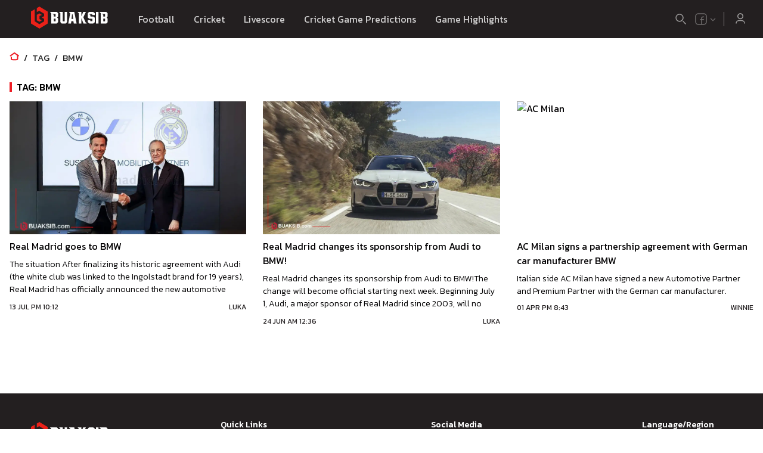

--- FILE ---
content_type: text/css; charset=UTF-8
request_url: https://eng.buaksib.com/_next/static/css/ba93b0e45f648dee.css
body_size: 1163
content:
.styles_card__Fl_ay,.styles_centralPost__f7ucv{display:flex;flex-direction:column;width:100%;color:inherit;text-decoration:none;cursor:pointer;margin-bottom:16px}.styles_card__Fl_ay:active,.styles_card__Fl_ay:focus,.styles_card__Fl_ay:hover,.styles_centralPost__f7ucv:active,.styles_centralPost__f7ucv:focus,.styles_centralPost__f7ucv:hover{color:inherit;text-decoration:none}.styles_card__Fl_ay:active .styles_cardTitle__yomTs,.styles_card__Fl_ay:focus .styles_cardTitle__yomTs,.styles_card__Fl_ay:hover .styles_cardTitle__yomTs,.styles_centralPost__f7ucv:active .styles_cardTitle__yomTs,.styles_centralPost__f7ucv:focus .styles_cardTitle__yomTs,.styles_centralPost__f7ucv:hover .styles_cardTitle__yomTs{color:#ed1c24}@media(max-width:640px){.styles_card__Fl_ay{margin-bottom:0}}.styles_cardTitle__yomTs{overflow:hidden;text-overflow:ellipsis;transition:all .15s ease-in-out;font-size:16px;margin-bottom:8px}.styles_cardTitleBig__5edTH{font-size:16px;font-weight:500;line-height:1.18;margin-bottom:10px}@media(min-width:960px){.styles_cardTitleBig__5edTH{font-size:22px;font-weight:500;line-height:1.18;margin-bottom:12px}}.styles_cardTagBig__lZPKT,.styles_cardTag__w53Ir{position:absolute;bottom:0;left:0;display:inline-block;vertical-align:middle;max-width:100%;padding:6px 12px;font-size:12px;font-weight:700;line-height:1;color:#fff;text-transform:uppercase;white-space:nowrap;overflow:hidden;text-overflow:ellipsis;background-color:#000}.styles_cardTagBig__lZPKT{font-size:16px}.styles_centralPost__f7ucv{margin-bottom:32px}.styles_centralPost__f7ucv .styles_cardContent__61GuB{padding:16px 0 8px}@media(max-width:640px){.styles_centralPost__f7ucv{margin-bottom:16px}}.styles_cardContent__61GuB{flex:1 1 auto;padding:8px 0}.styles_cardContentMoreNews__w6ixb{padding-bottom:4px}.styles_carTitleMoreNews__MRSlM{margin-bottom:0}.styles_cardText__YvKZO{position:relative;overflow:hidden;font-size:14px;font-weight:300;max-height:65px}.styles_cardText__YvKZO.styles_chopped__hmbac{overflow:hidden;max-height:6.9em}.styles_cardText__YvKZO.styles_chopped__hmbac:before{position:absolute;background-color:#fff;content:"...";bottom:0;right:0;padding:0 5px;font-size:18px;line-height:1}.styles_cardFullTitle__iheCC{white-space:unset}.styles_cardSearch__69AeB{margin:0}.styles_cardSearch__69AeB .styles_cardContent__61GuB{padding-top:0}.styles_cardSearch__69AeB .styles_cardTitle__yomTs{font-size:26px;font-weight:500;line-height:1}@media(max-width:640px){.styles_cardSearch__69AeB .styles_cardTitle__yomTs{font-size:20px;line-height:1.35}}.styles_footer__TlgpA{display:flex;justify-content:space-between;align-items:center;font-size:12px;color:#231f20;text-transform:uppercase}.styles_footerItem__2NEBv{display:flex;justify-content:center;align-items:center}.styles_footerItem__2NEBv .styles_icon__0mYtP{margin-right:5px}.styles_bannerLink__KtQMn{display:flex;align-items:center;justify-content:center;margin:12px 0 16px}@media(max-width:640px){.styles_bannerLink__KtQMn{margin:8px 0 0}.styles_banner__i5bxV{max-width:100%}}.styles_wrapper__Rp_1e{margin-bottom:24px}.styles_wrapper__Rp_1e:last-of-type{margin-bottom:0}.styles_list__98Era{display:flex;flex-wrap:wrap;list-style:none;margin:0 -14px}@media(max-width:640px){.styles_list__98Era{margin:0 -4px}}.styles_listItem__MENEI,.styles_oneColumn__2EdFz,.styles_twoColumns__slzsF{display:flex;flex-direction:column;width:33.33333%;padding:0 14px;margin-bottom:16px}@media(max-width:640px){.styles_listItem__MENEI,.styles_oneColumn__2EdFz,.styles_twoColumns__slzsF{width:50%;padding:0 4px}}.styles_twoColumns__slzsF{width:50%}@media(max-width:960px){.styles_oneColumn__2EdFz{width:50%}}@media(max-width:640px){.styles_oneColumn__2EdFz{padding:0;width:100%}}.styles_listSearch__vAMO4{flex-direction:column}.styles_listSearch__vAMO4 .styles_listItem__MENEI{width:100%;padding:16px}.styles_listSearch__vAMO4 .styles_listItem__MENEI:nth-child(odd){background-color:#f6f6f6}.styles_btnWrapper__9MJnz{display:flex;justify-content:center}.styles_error__D2AVa{margin-top:10px;text-align:center}.styles_wrapperDesc__hyp4y{margin-top:56px;font-size:14px;font-weight:300;color:#000}.styles_desc__5hzk6{font-size:16px;font-weight:500;line-height:1;text-transform:uppercase;margin-bottom:16px}.styles_paper__9gEYp{padding:0;background-color:transparent;box-shadow:unset;max-width:90%;margin-top:70px}@media(max-width:960px){.styles_closeButton__MUHXm{top:-40px;right:-40px}}.styles_internal__t1Ccv,.styles_rootInternal__ZTpAP{height:100%;display:flex;justify-content:space-between;flex-direction:row;width:100%}@media(max-width:640px){.styles_internal__t1Ccv,.styles_rootInternal__ZTpAP{flex-direction:column}}.styles_bannerLink__8GlLI{display:flex}.styles_bannerLink__8GlLI:first-of-type{margin:0 16px 0 0}@media(max-width:640px){.styles_bannerLink__8GlLI:first-of-type{margin:0 0 16px}}.styles_banner__g_E_W{height:auto}.styles_paper__f47oD{max-width:27.709vw;padding:0;background-color:transparent;box-shadow:unset;margin-top:46px}.styles_internal__q0_WM,.styles_rootInternal__d80Ca{height:100%;display:flex;justify-content:space-between;flex-direction:column;width:100%}.styles_closeBtn__Fxl34{top:-15px}.styles_bannerLink__8UHtc{display:flex}.styles_bannerLink__8UHtc:first-of-type{margin-bottom:16px;max-height:600px}.styles_bannerLink__8UHtc:last-of-type{max-height:222px}.styles_banner__r3_GG{width:100%;height:auto}.styles_breadcrumbs__MKpx5{display:flex;margin:5px auto 30px;font-size:16px}.styles_breadcrumbsTop__sLzCZ{margin-top:50px}.styles_wrapper__jICWh{display:flex;align-items:center;font-size:15px}.styles_parentTitle__yFMu3,.styles_title__L4OPP{font-weight:400;color:#202020;text-transform:uppercase}.styles_parentTitle__yFMu3{cursor:pointer}.styles_parentTitle__yFMu3:hover{color:#ed1c24}.styles_divider__jlLkD{margin:0 8px;font-weight:400;color:#202020}.styles_divider__jlLkD:after{content:"/"}.styles_icon__C_x8x{cursor:pointer}.styles_root__bXDSf{padding:0}

--- FILE ---
content_type: text/css; charset=UTF-8
request_url: https://eng.buaksib.com/_next/static/css/ba93b0e45f648dee.css
body_size: 1158
content:
.styles_card__Fl_ay,.styles_centralPost__f7ucv{display:flex;flex-direction:column;width:100%;color:inherit;text-decoration:none;cursor:pointer;margin-bottom:16px}.styles_card__Fl_ay:active,.styles_card__Fl_ay:focus,.styles_card__Fl_ay:hover,.styles_centralPost__f7ucv:active,.styles_centralPost__f7ucv:focus,.styles_centralPost__f7ucv:hover{color:inherit;text-decoration:none}.styles_card__Fl_ay:active .styles_cardTitle__yomTs,.styles_card__Fl_ay:focus .styles_cardTitle__yomTs,.styles_card__Fl_ay:hover .styles_cardTitle__yomTs,.styles_centralPost__f7ucv:active .styles_cardTitle__yomTs,.styles_centralPost__f7ucv:focus .styles_cardTitle__yomTs,.styles_centralPost__f7ucv:hover .styles_cardTitle__yomTs{color:#ed1c24}@media(max-width:640px){.styles_card__Fl_ay{margin-bottom:0}}.styles_cardTitle__yomTs{overflow:hidden;text-overflow:ellipsis;transition:all .15s ease-in-out;font-size:16px;margin-bottom:8px}.styles_cardTitleBig__5edTH{font-size:16px;font-weight:500;line-height:1.18;margin-bottom:10px}@media(min-width:960px){.styles_cardTitleBig__5edTH{font-size:22px;font-weight:500;line-height:1.18;margin-bottom:12px}}.styles_cardTagBig__lZPKT,.styles_cardTag__w53Ir{position:absolute;bottom:0;left:0;display:inline-block;vertical-align:middle;max-width:100%;padding:6px 12px;font-size:12px;font-weight:700;line-height:1;color:#fff;text-transform:uppercase;white-space:nowrap;overflow:hidden;text-overflow:ellipsis;background-color:#000}.styles_cardTagBig__lZPKT{font-size:16px}.styles_centralPost__f7ucv{margin-bottom:32px}.styles_centralPost__f7ucv .styles_cardContent__61GuB{padding:16px 0 8px}@media(max-width:640px){.styles_centralPost__f7ucv{margin-bottom:16px}}.styles_cardContent__61GuB{flex:1 1 auto;padding:8px 0}.styles_cardContentMoreNews__w6ixb{padding-bottom:4px}.styles_carTitleMoreNews__MRSlM{margin-bottom:0}.styles_cardText__YvKZO{position:relative;overflow:hidden;font-size:14px;font-weight:300;max-height:65px}.styles_cardText__YvKZO.styles_chopped__hmbac{overflow:hidden;max-height:6.9em}.styles_cardText__YvKZO.styles_chopped__hmbac:before{position:absolute;background-color:#fff;content:"...";bottom:0;right:0;padding:0 5px;font-size:18px;line-height:1}.styles_cardFullTitle__iheCC{white-space:unset}.styles_cardSearch__69AeB{margin:0}.styles_cardSearch__69AeB .styles_cardContent__61GuB{padding-top:0}.styles_cardSearch__69AeB .styles_cardTitle__yomTs{font-size:26px;font-weight:500;line-height:1}@media(max-width:640px){.styles_cardSearch__69AeB .styles_cardTitle__yomTs{font-size:20px;line-height:1.35}}.styles_footer__TlgpA{display:flex;justify-content:space-between;align-items:center;font-size:12px;color:#231f20;text-transform:uppercase}.styles_footerItem__2NEBv{display:flex;justify-content:center;align-items:center}.styles_footerItem__2NEBv .styles_icon__0mYtP{margin-right:5px}.styles_bannerLink__KtQMn{display:flex;align-items:center;justify-content:center;margin:12px 0 16px}@media(max-width:640px){.styles_bannerLink__KtQMn{margin:8px 0 0}.styles_banner__i5bxV{max-width:100%}}.styles_wrapper__Rp_1e{margin-bottom:24px}.styles_wrapper__Rp_1e:last-of-type{margin-bottom:0}.styles_list__98Era{display:flex;flex-wrap:wrap;list-style:none;margin:0 -14px}@media(max-width:640px){.styles_list__98Era{margin:0 -4px}}.styles_listItem__MENEI,.styles_oneColumn__2EdFz,.styles_twoColumns__slzsF{display:flex;flex-direction:column;width:33.33333%;padding:0 14px;margin-bottom:16px}@media(max-width:640px){.styles_listItem__MENEI,.styles_oneColumn__2EdFz,.styles_twoColumns__slzsF{width:50%;padding:0 4px}}.styles_twoColumns__slzsF{width:50%}@media(max-width:960px){.styles_oneColumn__2EdFz{width:50%}}@media(max-width:640px){.styles_oneColumn__2EdFz{padding:0;width:100%}}.styles_listSearch__vAMO4{flex-direction:column}.styles_listSearch__vAMO4 .styles_listItem__MENEI{width:100%;padding:16px}.styles_listSearch__vAMO4 .styles_listItem__MENEI:nth-child(odd){background-color:#f6f6f6}.styles_btnWrapper__9MJnz{display:flex;justify-content:center}.styles_error__D2AVa{margin-top:10px;text-align:center}.styles_wrapperDesc__hyp4y{margin-top:56px;font-size:14px;font-weight:300;color:#000}.styles_desc__5hzk6{font-size:16px;font-weight:500;line-height:1;text-transform:uppercase;margin-bottom:16px}.styles_paper__9gEYp{padding:0;background-color:transparent;box-shadow:unset;max-width:90%;margin-top:70px}@media(max-width:960px){.styles_closeButton__MUHXm{top:-40px;right:-40px}}.styles_internal__t1Ccv,.styles_rootInternal__ZTpAP{height:100%;display:flex;justify-content:space-between;flex-direction:row;width:100%}@media(max-width:640px){.styles_internal__t1Ccv,.styles_rootInternal__ZTpAP{flex-direction:column}}.styles_bannerLink__8GlLI{display:flex}.styles_bannerLink__8GlLI:first-of-type{margin:0 16px 0 0}@media(max-width:640px){.styles_bannerLink__8GlLI:first-of-type{margin:0 0 16px}}.styles_banner__g_E_W{height:auto}.styles_paper__f47oD{max-width:27.709vw;padding:0;background-color:transparent;box-shadow:unset;margin-top:46px}.styles_internal__q0_WM,.styles_rootInternal__d80Ca{height:100%;display:flex;justify-content:space-between;flex-direction:column;width:100%}.styles_closeBtn__Fxl34{top:-15px}.styles_bannerLink__8UHtc{display:flex}.styles_bannerLink__8UHtc:first-of-type{margin-bottom:16px;max-height:600px}.styles_bannerLink__8UHtc:last-of-type{max-height:222px}.styles_banner__r3_GG{width:100%;height:auto}.styles_breadcrumbs__MKpx5{display:flex;margin:5px auto 30px;font-size:16px}.styles_breadcrumbsTop__sLzCZ{margin-top:50px}.styles_wrapper__jICWh{display:flex;align-items:center;font-size:15px}.styles_parentTitle__yFMu3,.styles_title__L4OPP{font-weight:400;color:#202020;text-transform:uppercase}.styles_parentTitle__yFMu3{cursor:pointer}.styles_parentTitle__yFMu3:hover{color:#ed1c24}.styles_divider__jlLkD{margin:0 8px;font-weight:400;color:#202020}.styles_divider__jlLkD:after{content:"/"}.styles_icon__C_x8x{cursor:pointer}.styles_root__bXDSf{padding:0}

--- FILE ---
content_type: text/css; charset=UTF-8
request_url: https://eng.buaksib.com/_next/static/css/608eaaf1737c6599.css
body_size: 738
content:
.styles_root__8ZCf1{margin-bottom:50px}@media(max-width:640px){.styles_root__8ZCf1{margin-bottom:30px}}.styles_wrapperInputs__9yK4c{display:flex;align-items:center;justify-content:space-between;margin-bottom:40px}.styles_wrapperInputs__9yK4c input{width:295px}@media(max-width:640px){.styles_wrapperInputs__9yK4c input{width:100%;margin-bottom:40px}.styles_wrapperInputs__9yK4c{flex-direction:column;align-items:unset;margin-bottom:0}}.styles_wrapperMsg__2CjLC{padding:5px 10px;text-align:center;background-color:transparent;color:#ed1c24;font-weight:500;font-size:16px;border-radius:4px;margin-bottom:50px;border:1px solid #ececec}.styles_successMsg__naRGX{color:#000}.styles_inputTopic__2nqfX{margin-bottom:40px}.styles_buttonSubmit__maOuv{border-radius:4px;background-color:#ed1c24;height:40px;color:#fff;font-size:18px;font-weight:300;width:100%;border:unset;line-height:normal;margin-top:16px;cursor:pointer}.styles_buttonSubmit__maOuv:hover{opacity:.75}.styles_socialLinks__W_1Ch{display:flex;align-items:center;margin-top:40px}.styles_link__EBVd7{display:flex;margin-right:24px}.styles_link__EBVd7:last-of-type{margin-right:0}.styles_iconCustom__kmKC_ path:first-of-type,.styles_icon__5VgNq path:nth-child(-n+2){fill:#ed1c24}.styles_paper__9gEYp{padding:0;background-color:transparent;box-shadow:unset;max-width:90%;margin-top:70px}@media(max-width:960px){.styles_closeButton__MUHXm{top:-40px;right:-40px}}.styles_internal__t1Ccv,.styles_rootInternal__ZTpAP{height:100%;display:flex;justify-content:space-between;flex-direction:row;width:100%}@media(max-width:640px){.styles_internal__t1Ccv,.styles_rootInternal__ZTpAP{flex-direction:column}}.styles_bannerLink__8GlLI{display:flex}.styles_bannerLink__8GlLI:first-of-type{margin:0 16px 0 0}@media(max-width:640px){.styles_bannerLink__8GlLI:first-of-type{margin:0 0 16px}}.styles_banner__g_E_W{height:auto}.styles_paper__f47oD{max-width:27.709vw;padding:0;background-color:transparent;box-shadow:unset;margin-top:46px}.styles_internal__q0_WM,.styles_rootInternal__d80Ca{height:100%;display:flex;justify-content:space-between;flex-direction:column;width:100%}.styles_closeBtn__Fxl34{top:-15px}.styles_bannerLink__8UHtc{display:flex}.styles_bannerLink__8UHtc:first-of-type{margin-bottom:16px;max-height:600px}.styles_bannerLink__8UHtc:last-of-type{max-height:222px}.styles_banner__r3_GG{width:100%;height:auto}.styles_main__NOkyj{padding:0;margin-top:17px}.styles_title___oRAB{font-size:26px;font-weight:500;line-height:1.23;color:#000;margin-bottom:32px}.styles_wrapperContent__xPAM8,.styles_wrapper__i_8Kf{display:flex;flex-direction:column}.styles_wrapperContent__xPAM8{margin-top:24px;color:#000}.styles_wrap__xQg7R{margin-bottom:24px}.styles_h2__ZDOwL,.styles_text__xFET9{font-size:14px;margin-bottom:8px}.styles_text__xFET9{font-weight:300}.styles_text__xFET9:last-of-type{margin-bottom:0}.styles_breadcrumbs__MKpx5{display:flex;margin:5px auto 30px;font-size:16px}.styles_breadcrumbsTop__sLzCZ{margin-top:50px}.styles_wrapper__jICWh{display:flex;align-items:center;font-size:15px}.styles_parentTitle__yFMu3,.styles_title__L4OPP{font-weight:400;color:#202020;text-transform:uppercase}.styles_parentTitle__yFMu3{cursor:pointer}.styles_parentTitle__yFMu3:hover{color:#ed1c24}.styles_divider__jlLkD{margin:0 8px;font-weight:400;color:#202020}.styles_divider__jlLkD:after{content:"/"}.styles_icon__C_x8x{cursor:pointer}.styles_main__5zk94{padding:0;margin-top:37px}.styles_title__SaRUp{font-size:26px;font-weight:500;line-height:1.23;color:#000;margin-bottom:32px}.styles_wrapper__H3DWK{display:flex;flex-direction:column;padding:56px 0 56px 253px;border:1px solid #dbdbdb}.styles_wrapperContent__Y2FM6{margin:24px 0 16px;display:flex;flex-direction:column;max-width:605px;color:#000}.styles_wrapperContacts__ptErY{display:flex;align-content:center}.styles_wrap__xgAVw{margin-right:80px}.styles_h2__HUTF8,.styles_text__nJ3XY{font-size:14px;margin-bottom:8px}.styles_text__nJ3XY{font-weight:300}.styles_text__nJ3XY:last-of-type{margin-bottom:0}

--- FILE ---
content_type: text/css; charset=UTF-8
request_url: https://eng.buaksib.com/_next/static/css/4dafeb1420c42a07.css
body_size: 584
content:
.styles_root__icwAa{width:100%}.styles_root__icwAa>span{position:unset!important}.styles_root__icwAa .styles_image__wTaHx{-o-object-fit:contain;object-fit:contain;width:100%!important;position:relative!important;height:unset!important}.styles_socialLinks__W_1Ch{display:flex;align-items:center;margin-top:40px}.styles_link__EBVd7{display:flex;margin-right:24px}.styles_link__EBVd7:last-of-type{margin-right:0}.styles_iconCustom__kmKC_ path:first-of-type,.styles_icon__5VgNq path:nth-child(-n+2){fill:#ed1c24}.styles_paper__9gEYp{padding:0;background-color:transparent;box-shadow:unset;max-width:90%;margin-top:70px}@media(max-width:960px){.styles_closeButton__MUHXm{top:-40px;right:-40px}}.styles_internal__t1Ccv,.styles_rootInternal__ZTpAP{height:100%;display:flex;justify-content:space-between;flex-direction:row;width:100%}@media(max-width:640px){.styles_internal__t1Ccv,.styles_rootInternal__ZTpAP{flex-direction:column}}.styles_bannerLink__8GlLI{display:flex}.styles_bannerLink__8GlLI:first-of-type{margin:0 16px 0 0}@media(max-width:640px){.styles_bannerLink__8GlLI:first-of-type{margin:0 0 16px}}.styles_banner__g_E_W{height:auto}.styles_paper__f47oD{max-width:27.709vw;padding:0;background-color:transparent;box-shadow:unset;margin-top:46px}.styles_internal__q0_WM,.styles_rootInternal__d80Ca{height:100%;display:flex;justify-content:space-between;flex-direction:column;width:100%}.styles_closeBtn__Fxl34{top:-15px}.styles_bannerLink__8UHtc{display:flex}.styles_bannerLink__8UHtc:first-of-type{margin-bottom:16px;max-height:600px}.styles_bannerLink__8UHtc:last-of-type{max-height:222px}.styles_banner__r3_GG{width:100%;height:auto}.styles_main__n3yRt{margin-top:17px}.styles_title__lmFGk{font-size:26px;font-weight:500;line-height:1.23;color:#000;margin-bottom:40px}.styles_wrapper__QH334{background-color:#f6f6f6;display:flex;flex-direction:column;padding:40px 16px}.styles_content__Bsnvk p{margin-bottom:16px}.styles_content__Bsnvk a{color:#ed1c24}.styles_content__Bsnvk a:hover{text-decoration:underline}.styles_wrapperImage__kt1Kg{background-color:#fff;padding:72px 36px;display:flex;align-items:center;justify-content:center}.styles_socials__5mipw{justify-content:center;margin:16px 0}.styles_breadcrumbs__MKpx5{display:flex;margin:5px auto 30px;font-size:16px}.styles_breadcrumbsTop__sLzCZ{margin-top:50px}.styles_wrapper__jICWh{display:flex;align-items:center;font-size:15px}.styles_parentTitle__yFMu3,.styles_title__L4OPP{font-weight:400;color:#202020;text-transform:uppercase}.styles_parentTitle__yFMu3{cursor:pointer}.styles_parentTitle__yFMu3:hover{color:#ed1c24}.styles_divider__jlLkD{margin:0 8px;font-weight:400;color:#202020}.styles_divider__jlLkD:after{content:"/"}.styles_icon__C_x8x{cursor:pointer}.styles_main__1aNBb{padding:0;margin-top:10px}.styles_title__Xo_1K{font-size:26px;font-weight:500;line-height:1.23;color:#000;margin-bottom:33px}.styles_wrapper__oqKz_{background-color:#f6f6f6;display:flex;flex-wrap:wrap;padding:60px}.styles_wrapperContent__PW6PE{flex:1 1;margin-right:68px}.styles_content__Acuuv p{margin-bottom:16px}.styles_content__Acuuv a{color:#ed1c24}.styles_content__Acuuv a:hover{text-decoration:underline}.styles_wrapperImage__z62Es{background-color:#fff;padding:80px 120px;display:flex;align-items:center;justify-content:center}.styles_socials__0izRc{justify-content:center;margin:0 0 16px}

--- FILE ---
content_type: text/css; charset=UTF-8
request_url: https://eng.buaksib.com/_next/static/css/42419a84b5b3ce54.css
body_size: 482
content:
.styles_socialLinks__W_1Ch{display:flex;align-items:center;margin-top:40px}.styles_link__EBVd7{display:flex;margin-right:24px}.styles_link__EBVd7:last-of-type{margin-right:0}.styles_iconCustom__kmKC_ path:first-of-type,.styles_icon__5VgNq path:nth-child(-n+2){fill:#ed1c24}.styles_paper__9gEYp{padding:0;background-color:transparent;box-shadow:unset;max-width:90%;margin-top:70px}@media(max-width:960px){.styles_closeButton__MUHXm{top:-40px;right:-40px}}.styles_internal__t1Ccv,.styles_rootInternal__ZTpAP{height:100%;display:flex;justify-content:space-between;flex-direction:row;width:100%}@media(max-width:640px){.styles_internal__t1Ccv,.styles_rootInternal__ZTpAP{flex-direction:column}}.styles_bannerLink__8GlLI{display:flex}.styles_bannerLink__8GlLI:first-of-type{margin:0 16px 0 0}@media(max-width:640px){.styles_bannerLink__8GlLI:first-of-type{margin:0 0 16px}}.styles_banner__g_E_W{height:auto}.styles_paper__f47oD{max-width:27.709vw;padding:0;background-color:transparent;box-shadow:unset;margin-top:46px}.styles_internal__q0_WM,.styles_rootInternal__d80Ca{height:100%;display:flex;justify-content:space-between;flex-direction:column;width:100%}.styles_closeBtn__Fxl34{top:-15px}.styles_bannerLink__8UHtc{display:flex}.styles_bannerLink__8UHtc:first-of-type{margin-bottom:16px;max-height:600px}.styles_bannerLink__8UHtc:last-of-type{max-height:222px}.styles_banner__r3_GG{width:100%;height:auto}.styles_main__kZ5ae{margin-top:17px}.styles_title__XYXOP{font-size:26px;font-weight:500;line-height:1.23;color:#000;margin-bottom:40px}.styles_wrapper__xfwq1{background-color:#f6f6f6;padding:40px 16px}.styles_content__oZQyG p{margin-bottom:16px}.styles_content__oZQyG ul{padding-left:19px}.styles_content__oZQyG a{color:#ed1c24}.styles_content__oZQyG a:hover{text-decoration:underline}.styles_breadcrumbs__MKpx5{display:flex;margin:5px auto 30px;font-size:16px}.styles_breadcrumbsTop__sLzCZ{margin-top:50px}.styles_wrapper__jICWh{display:flex;align-items:center;font-size:15px}.styles_parentTitle__yFMu3,.styles_title__L4OPP{font-weight:400;color:#202020;text-transform:uppercase}.styles_parentTitle__yFMu3{cursor:pointer}.styles_parentTitle__yFMu3:hover{color:#ed1c24}.styles_divider__jlLkD{margin:0 8px;font-weight:400;color:#202020}.styles_divider__jlLkD:after{content:"/"}.styles_icon__C_x8x{cursor:pointer}.styles_main__eMfOU{padding:0;margin-top:10px}.styles_title__xx4ss{font-size:26px;font-weight:500;line-height:1.23;color:#000;margin-bottom:33px}.styles_wrapper__ZjZrR{background-color:#f6f6f6;padding:60px}.styles_content__eQOLu p{margin-bottom:16px}.styles_content__eQOLu ul{padding-left:19px}.styles_content__eQOLu a{color:#ed1c24}.styles_content__eQOLu a:hover{text-decoration:underline}

--- FILE ---
content_type: text/css; charset=UTF-8
request_url: https://eng.buaksib.com/_next/static/css/0c92d4d4d99c7fbb.css
body_size: 691
content:
.styles_root__WdY1e{margin-bottom:8px}.styles_accordionSection__vJtOy{display:flex;flex-direction:column}.styles_accordion__HARCi{background-color:#f6f6f6;color:#000;cursor:pointer;height:unset;padding:12px 24px;display:flex;align-items:center;transition:background-color .6s ease;white-space:unset;border:unset}.styles_accordionQuestion__nPAgD{font-size:16px;font-weight:500;line-height:1;width:100%;text-align:left}.styles_accordionIcon__E9Xnk{margin-left:auto;transition:transform .6s ease}.styles_accordionIcon__E9Xnk>g>path:nth-child(2){fill:#202020}.styles_rotate__iuib8{transform:rotate(180deg)}.styles_accordionContent__WDNhU{background-color:#f6f6f6;transition:max-height .5s ease;padding:0 24px;overflow-y:hidden}.styles_accordionText__Nm_GL{font-size:14px;font-weight:300;color:#000;text-align:left}.styles_accordionText__Nm_GL p:last-of-type{padding-bottom:16px}.styles_faqWrapper__Lsd8c{margin-bottom:32px}@media(max-width:640px){.styles_faqWrapper__Lsd8c{margin-bottom:16px}}.styles_faqWrapper__Lsd8c:last-of-type{margin-bottom:0}.styles_faqWrapper__Lsd8c .styles_accordion__HARCi{background-color:#fff;padding:24px}@media(max-width:640px){.styles_faqWrapper__Lsd8c .styles_accordion__HARCi{padding:24px 16px}}.styles_faqWrapper__Lsd8c .styles_accordionQuestion__nPAgD{font-size:26px}@media(max-width:640px){.styles_faqWrapper__Lsd8c .styles_accordionQuestion__nPAgD{font-size:20px;line-height:1.35}}.styles_faqWrapper__Lsd8c .styles_accordionIcon__E9Xnk{width:24px;height:24px}.styles_faqWrapper__Lsd8c .styles_accordionContent__WDNhU{background-color:#fff}.styles_faqWrapper__Lsd8c .styles_accordionContent__WDNhU div{padding-bottom:12px}@media(max-width:640px){.styles_cricketWrapper__euDU0 .styles_accordion__HARCi{padding:14px 8px 13px}}.styles_cricketWrapper__euDU0 .styles_accordionQuestion__nPAgD{font-size:24px}@media(max-width:640px){.styles_cricketWrapper__euDU0 .styles_accordionQuestion__nPAgD{font-size:14px;line-height:normal;color:rgba(0,0,0,.85)}.styles_cricketWrapper__euDU0 .styles_accordionContent__WDNhU{padding:0 8px}}.styles_paper__9gEYp{padding:0;background-color:transparent;box-shadow:unset;max-width:90%;margin-top:70px}@media(max-width:960px){.styles_closeButton__MUHXm{top:-40px;right:-40px}}.styles_internal__t1Ccv,.styles_rootInternal__ZTpAP{height:100%;display:flex;justify-content:space-between;flex-direction:row;width:100%}@media(max-width:640px){.styles_internal__t1Ccv,.styles_rootInternal__ZTpAP{flex-direction:column}}.styles_bannerLink__8GlLI{display:flex}.styles_bannerLink__8GlLI:first-of-type{margin:0 16px 0 0}@media(max-width:640px){.styles_bannerLink__8GlLI:first-of-type{margin:0 0 16px}}.styles_banner__g_E_W{height:auto}.styles_paper__f47oD{max-width:27.709vw;padding:0;background-color:transparent;box-shadow:unset;margin-top:46px}.styles_internal__q0_WM,.styles_rootInternal__d80Ca{height:100%;display:flex;justify-content:space-between;flex-direction:column;width:100%}.styles_closeBtn__Fxl34{top:-15px}.styles_bannerLink__8UHtc{display:flex}.styles_bannerLink__8UHtc:first-of-type{margin-bottom:16px;max-height:600px}.styles_bannerLink__8UHtc:last-of-type{max-height:222px}.styles_banner__r3_GG{width:100%;height:auto}.styles_main__s_UX9{margin-top:17px}.styles_title__aff8r{font-size:26px;font-weight:500;line-height:1.23;color:#000;margin-bottom:32px}.styles_wrapper__Ujugu{background-color:#f6f6f6;padding:32px 16px 40px;margin:0 -16px}.styles_breadcrumbs__MKpx5{display:flex;margin:5px auto 30px;font-size:16px}.styles_breadcrumbsTop__sLzCZ{margin-top:50px}.styles_wrapper__jICWh{display:flex;align-items:center;font-size:15px}.styles_parentTitle__yFMu3,.styles_title__L4OPP{font-weight:400;color:#202020;text-transform:uppercase}.styles_parentTitle__yFMu3{cursor:pointer}.styles_parentTitle__yFMu3:hover{color:#ed1c24}.styles_divider__jlLkD{margin:0 8px;font-weight:400;color:#202020}.styles_divider__jlLkD:after{content:"/"}.styles_icon__C_x8x{cursor:pointer}.styles_main__aeyN3{padding:0;margin-top:10px}.styles_title__sUH_q{font-size:26px;font-weight:500;line-height:1.23;color:#000;margin-bottom:33px}.styles_wrapper__rvDhc{background-color:#f6f6f6;padding:40px}

--- FILE ---
content_type: application/javascript; charset=UTF-8
request_url: https://eng.buaksib.com/_next/static/chunks/4181-479dba798d30f107.js
body_size: 4213
content:
(self.webpackChunk_N_E=self.webpackChunk_N_E||[]).push([[4181],{56697:function(e,t,r){"use strict";r.d(t,{H:function(){return F},i:function(){return S}});var n,s=r(59499),a=r(4730),i=r(96815),o=r(66390),c=r(29923),l=r(90491),d=r(62685),u=r(16835),p=r(67294),g=r(42690),b=r(73359),h=r(18259),f=r(71383),m=r(17283),j=(r(40604),(0,m.Ps)(n||(n=(0,f.Z)(["\n  query GetPostsByTag($first: Int, $slug: [String], $after: String) {\n    tags(where: { slug: $slug }) {\n      edges {\n        node {\n          posts(first: $first, after: $after) {\n            edges {\n              node {\n                author {\n                  node {\n                    name\n                  }\n                }\n                date\n                excerpt(format: RENDERED)\n                featuredImage {\n                  node {\n                    altText\n                    guid\n                  }\n                }\n                id\n                title(format: RENDERED)\n                slug\n              }\n            }\n            pageInfo {\n              endCursor\n              hasNextPage\n              offsetPagination {\n                total\n              }\n            }\n          }\n        }\n      }\n    }\n  }\n"])))),v=r(22284),_=r(70074),y=r(70739),A=r(54772),x=r.n(A),O=r(85893);function w(e,t){var r=Object.keys(e);if(Object.getOwnPropertySymbols){var n=Object.getOwnPropertySymbols(e);t&&(n=n.filter((function(t){return Object.getOwnPropertyDescriptor(e,t).enumerable}))),r.push.apply(r,n)}return r}var P=function(e){var t=e.posts,r=e.title,n=e.slug,a=e.oneColumn,i=void 0!==a&&a,o=e.numberPosts,c=void 0===o?6:o,l=e.description,d=e.isHighlights,f=void 0!==d&&d,m=(0,g.Y)().messages,A=(0,p.useState)(t.edges.slice(0,c)),P=A[0],N=A[1],E=(0,p.useState)(t.pageInfo),D=E[0],Z=E[1],C=(0,p.useState)(),T=C[0],S=C[1],k=function(e){var t=P.concat(e.edges);N(t),Z(function(e){for(var t=1;t<arguments.length;t++){var r=null!=arguments[t]?arguments[t]:{};t%2?w(Object(r),!0).forEach((function(t){(0,s.Z)(e,t,r[t])})):Object.getOwnPropertyDescriptors?Object.defineProperties(e,Object.getOwnPropertyDescriptors(r)):w(Object(r)).forEach((function(t){Object.defineProperty(e,t,Object.getOwnPropertyDescriptor(r,t))}))}return e}({},e.pageInfo))},I=(0,b.t)(j,{notifyOnNetworkStatusChange:!0,onCompleted:function(e){k(e.tags.edges[0].node.posts)},onError:function(e){var t=e.graphQLErrors;S(t)}}),M=(0,u.Z)(I,2),B=M[0],z=M[1].loading,H=D.endCursor,F=D.hasNextPage;return(0,O.jsxs)("div",{className:x().wrapper,children:[r&&(0,O.jsx)("h1",{className:"red-left-flag",children:"".concat(m.tag,": ").concat(r)}),P&&(0,O.jsx)(_.Z,{posts:P,oneColumn:i,isHighlights:f}),F?(0,O.jsx)("div",{className:x().btnWrapper,children:z?(0,O.jsx)(v.Z,{}):(0,O.jsx)(y.Z,{type:"button",onClick:function(){return function(e){B({variables:{first:h.D,slug:n,after:e}})}(H)},children:m.loadMore})}):null,T&&(0,O.jsx)("div",{className:x().error,children:m.noArticlesAvailable}),l&&(0,O.jsxs)("div",{className:x().wrapperDesc,children:[(0,O.jsx)("h2",{className:x().desc,children:"".concat(m.tag," ").concat(m.description)}),l]})]})},N=r(11790),E=r(62862),D=r(41478),Z=["breadcrumbs"];function C(e,t){var r=Object.keys(e);if(Object.getOwnPropertySymbols){var n=Object.getOwnPropertySymbols(e);t&&(n=n.filter((function(t){return Object.getOwnPropertyDescriptor(e,t).enumerable}))),r.push.apply(r,n)}return r}function T(e){for(var t=1;t<arguments.length;t++){var r=null!=arguments[t]?arguments[t]:{};t%2?C(Object(r),!0).forEach((function(t){(0,s.Z)(e,t,r[t])})):Object.getOwnPropertyDescriptors?Object.defineProperties(e,Object.getOwnPropertyDescriptors(r)):C(Object(r)).forEach((function(t){Object.defineProperty(e,t,Object.getOwnPropertyDescriptor(r,t))}))}return e}var S=function(e){var t=e.page,r=e.banners,n=t.posts.edges,s=t.seo,u=(s.breadcrumbs,(0,a.Z)(s,Z)),p=T(T({breadcrumbs:[],slug:t.slug},u),{},{type:E.W.PAGE});return p.breadcrumbs=[{name:i.b.tag,item:"".concat(D._O,"/").concat(i.b.tag,"/")},{name:t.name,item:"".concat(D._O).concat(i.b.tag,"/").concat(t.slug,"/")}],t&&n&&(0,O.jsxs)(O.Fragment,{children:[(0,O.jsx)(c.K,T(T({},p),{},{path:"".concat(i.b.tag,"/").concat(t.slug,"/")})),(0,O.jsx)(o.Z,{children:(0,O.jsx)(l.Z,{children:(0,O.jsx)(d.Z,{children:(0,O.jsx)(P,{posts:t.posts,slug:t.slug,title:t.name,numberPosts:15,description:t.description,oneColumn:!0})})})}),(0,O.jsx)(N.i,{banners:r})]})},k=r(84898),I=r(39504),M=r.n(I),B=["breadcrumbs"];function z(e,t){var r=Object.keys(e);if(Object.getOwnPropertySymbols){var n=Object.getOwnPropertySymbols(e);t&&(n=n.filter((function(t){return Object.getOwnPropertyDescriptor(e,t).enumerable}))),r.push.apply(r,n)}return r}function H(e){for(var t=1;t<arguments.length;t++){var r=null!=arguments[t]?arguments[t]:{};t%2?z(Object(r),!0).forEach((function(t){(0,s.Z)(e,t,r[t])})):Object.getOwnPropertyDescriptors?Object.defineProperties(e,Object.getOwnPropertyDescriptors(r)):z(Object(r)).forEach((function(t){Object.defineProperty(e,t,Object.getOwnPropertyDescriptor(r,t))}))}return e}var F=function(e){var t=e.page,r=e.banners,n=t.posts.edges,s=t.seo,u=(s.breadcrumbs,(0,a.Z)(s,B)),p=H(H({breadcrumbs:[],slug:t.slug},u),{},{type:E.W.PAGE});return p.breadcrumbs=[{name:i.b.tag,item:"".concat(D._O,"/").concat(i.b.tag,"/")},{name:t.name,item:"".concat(D._O).concat(i.b.tag,"/").concat(t.slug,"/")}],t&&n&&(0,O.jsxs)(O.Fragment,{children:[(0,O.jsx)(c.K,H(H({},p),{},{path:"".concat(i.b.tag,"/").concat(t.slug,"/")})),(0,O.jsxs)(o.Z,{children:[(0,O.jsx)(k.Z,{slug:"/".concat(i.b.tag,"/"),parentTitle:i.b.tag,title:t.name}),(0,O.jsx)(l.Z,{children:(0,O.jsx)(d.Z,{className:M().root,children:(0,O.jsx)(P,{posts:t.posts,slug:t.slug,title:t.name,numberPosts:15,description:t.description,isHighlights:!0})})})]}),(0,O.jsx)(N.H,{banners:r})]})}},84898:function(e,t,r){"use strict";r.d(t,{Z:function(){return b}});var n=r(86010),s=r(42690),a=r(17577),i=r(59499),o=r(36864),c=r(85893);function l(e,t){var r=Object.keys(e);if(Object.getOwnPropertySymbols){var n=Object.getOwnPropertySymbols(e);t&&(n=n.filter((function(t){return Object.getOwnPropertyDescriptor(e,t).enumerable}))),r.push.apply(r,n)}return r}function d(e){for(var t=1;t<arguments.length;t++){var r=null!=arguments[t]?arguments[t]:{};t%2?l(Object(r),!0).forEach((function(t){(0,i.Z)(e,t,r[t])})):Object.getOwnPropertyDescriptors?Object.defineProperties(e,Object.getOwnPropertyDescriptors(r)):l(Object(r)).forEach((function(t){Object.defineProperty(e,t,Object.getOwnPropertyDescriptor(r,t))}))}return e}var u=function(e){var t=(0,o.Z)({},e);return(0,c.jsx)("svg",d(d({xmlns:"http://www.w3.org/2000/svg",width:"16",height:"15",viewBox:"0 0 16 15"},t),{},{children:(0,c.jsxs)("g",{fill:"none",fillRule:"evenodd",children:[(0,c.jsx)("path",{d:"M1 0h15v15H1z"}),(0,c.jsxs)("g",{stroke:"#ED1C24",strokeLinecap:"round",strokeLinejoin:"round",strokeWidth:"2",children:[(0,c.jsx)("path",{d:"M2.949 8.89v2.235a2 2 0 002 2h6.588a2 2 0 002-2V5.581h0"}),(0,c.jsx)("path",{d:"M1.625 6.507l6.618-4.632 6.617 4.632"})]})]})}))},p=r(17454),g=r.n(p),b=function(e){var t=e.slug,r=e.parentTitle,i=e.title,o=(0,s.Y)().messages;return(0,c.jsx)("div",{className:(0,n.Z)(g().breadcrumbs,a.H.includes("".concat(t))&&!r&&g().breadcrumbsTop),children:(0,c.jsxs)("div",{className:g().wrapper,children:[(0,c.jsx)("a",{"aria-label":o.home,href:"/",children:(0,c.jsx)(u,{className:g().icon})}),(0,c.jsx)("span",{className:g().divider}),r&&(0,c.jsxs)(c.Fragment,{children:[(0,c.jsx)("a",{href:t,children:(0,c.jsx)("span",{className:g().parentTitle,children:r})}),(0,c.jsx)("span",{className:g().divider})]}),(0,c.jsx)("span",{className:g().title,children:i})]})})}},57659:function(e,t,r){"use strict";var n=r(42690),s=r(25675),a=r.n(s),i=r(86010),o=r(76203),c=r(58925),l=r(96815),d=r(34624),u=r(46234),p=r.n(u),g=r(85893);t.Z=function(e){var t=e.path,r=e.image,s=e.title,u=e.text,b=e.tag,h=e.date,f=e.author,m=e.isBig,j=void 0!==m&&m,v=e.isMoreNews,_=void 0!==v&&v,y=e.isFullTitle,A=void 0!==y&&y,x=e.banner,O=e.isHighlights,w=void 0!==O&&O,P=e.isSearch,N=void 0!==P&&P,E=(0,n.Y)().messages,D=(null===r||void 0===r?void 0:r.altText)||E.imageAltPlaceholder,Z=j?(0,g.jsx)("div",{className:p().cardTagBig,children:b}):(0,g.jsx)("div",{className:p().cardTag,children:b}),C=j?(0,g.jsx)("p",{className:(0,i.Z)(p().cardTitleBig),dangerouslySetInnerHTML:{__html:s}}):(0,g.jsx)("p",{className:(0,i.Z)(p().cardTitle,_&&p().carTitleMoreNews,A&&p().cardFullTitle),dangerouslySetInnerHTML:{__html:s}}),T=(0,g.jsx)("div",{className:p().cardText,dangerouslySetInnerHTML:{__html:u}}),S=h&&(0,c.o0)(h),k=s||u,I=h;return(0,g.jsxs)(g.Fragment,{children:[(0,g.jsx)(d.Z,{href:w?"/".concat(l.b.highlights,"/").concat(t,"/video"):"/".concat(t),passHref:!0,children:(0,g.jsxs)("div",{className:(0,i.Z)(p().card,j&&p().centralPost,N&&p().cardSearch),children:[!N&&(0,g.jsxs)("div",{children:[r?(0,g.jsx)(a(),{alt:D,src:null===r||void 0===r?void 0:r.guid,width:"16",height:"9",layout:"responsive",objectFit:"cover",priority:!0}):(0,g.jsx)(a(),{alt:E.imageAltPlaceholder,src:o.Z,width:"16",height:"9",layout:"responsive",objectFit:"cover",priority:!0}),b&&Z]}),k&&!A?(0,g.jsxs)("div",{className:(0,i.Z)(p().cardContent,_&&p().cardContentMoreNews),children:[s&&C,u&&T]}):(0,g.jsx)("div",{className:(0,i.Z)(p().cardContent,_&&p().cardContentMoreNews),children:s&&C}),I&&(0,g.jsxs)("div",{className:p().footer,children:[h&&(0,g.jsx)("div",{className:p().footerItem,children:(0,g.jsx)("span",{children:S})}),f&&(0,g.jsx)("div",{className:p().footerItem,children:(0,g.jsx)("span",{children:f})})]})]})}),x&&(0,g.jsx)("a",{href:x.banner_url,rel:"noreferrer nofollow",target:"_blank","aria-label":x.banner_title||E.banner,className:p().bannerLink,children:(0,g.jsx)("video",{className:p().banner,width:"380",height:"100",autoPlay:!0,loop:!0,muted:!0,playsInline:!0,src:x.banner_src})},"key-".concat(x.banner_src))]})}},70074:function(e,t,r){"use strict";var n=r(86010),s=r(57659),a=r(84290),i=r.n(a),o=r(85893);t.Z=function(e){var t=e.posts,r=e.title,a=e.twoColumns,c=e.oneColumn,l=e.banners,d=void 0===l?[]:l,u=e.isHighlights,p=e.isSearch,g=t.map((function(e,t){var r=d?d.filter((function(e,r){return r===t&&e})):[];return r.length&&(e.node.banner=r[0]),e}));return(0,o.jsxs)("div",{className:i().wrapper,children:[r&&(0,o.jsx)("p",{className:"red-left-flag",children:r}),(0,o.jsx)("ul",{className:(0,n.Z)(i().list,p&&i().listSearch),children:g.map((function(e){var t,r,l,d,g,b,h,f,m,j,v,_,y;return(0,o.jsx)("li",{className:(0,n.Z)(i().listItem,a&&i().twoColumns,c&&i().oneColumn),children:(0,o.jsx)(s.Z,{path:null===(t=e.node)||void 0===t?void 0:t.slug,image:null===(r=e.node)||void 0===r||null===(l=r.featuredImage)||void 0===l?void 0:l.node,title:null===(d=e.node)||void 0===d?void 0:d.title,text:null===(g=e.node)||void 0===g?void 0:g.excerpt,tag:null===(b=e.node)||void 0===b||null===(h=b.tags)||void 0===h||null===(f=h.edges[0])||void 0===f||null===(m=f.node)||void 0===m?void 0:m.name,date:null===(j=e.node)||void 0===j?void 0:j.date,banner:null===(v=e.node)||void 0===v?void 0:v.banner,isHighlights:u,author:null===(_=e.node)||void 0===_||null===(y=_.author)||void 0===y?void 0:y.node.name,isSearch:p})},e.node.id)}))})]})}},18259:function(e,t,r){"use strict";r.d(t,{D:function(){return n}});var n=6},22284:function(e,t,r){"use strict";var n=r(59499),s=r(36864),a=r(85893);function i(e,t){var r=Object.keys(e);if(Object.getOwnPropertySymbols){var n=Object.getOwnPropertySymbols(e);t&&(n=n.filter((function(t){return Object.getOwnPropertyDescriptor(e,t).enumerable}))),r.push.apply(r,n)}return r}function o(e){for(var t=1;t<arguments.length;t++){var r=null!=arguments[t]?arguments[t]:{};t%2?i(Object(r),!0).forEach((function(t){(0,n.Z)(e,t,r[t])})):Object.getOwnPropertyDescriptors?Object.defineProperties(e,Object.getOwnPropertyDescriptors(r)):i(Object(r)).forEach((function(t){Object.defineProperty(e,t,Object.getOwnPropertyDescriptor(r,t))}))}return e}t.Z=function(e){var t=(0,s.Z)({},e);return(0,a.jsxs)("svg",o(o({version:"1.1",id:"L4",xmlns:"http://www.w3.org/2000/svg",xmlnsXlink:"http://www.w3.org/1999/xlink",x:"0px",y:"0px",viewBox:"0 0 100 100",width:"100",height:"100",enableBackground:"new 0 0 0 0",xmlSpace:"preserve"},t),{},{children:[(0,a.jsx)("circle",{fill:"#e74c3c",stroke:"none",cx:"6",cy:"50",r:"6",children:(0,a.jsx)("animate",{attributeName:"opacity",dur:"1s",values:"0;1;0",repeatCount:"indefinite",begin:"0.1"})}),(0,a.jsx)("circle",{fill:"#e74c3c",stroke:"none",cx:"26",cy:"50",r:"6",children:(0,a.jsx)("animate",{attributeName:"opacity",dur:"1s",values:"0;1;0",repeatCount:"indefinite",begin:"0.2"})}),(0,a.jsx)("circle",{fill:"#e74c3c",stroke:"none",cx:"46",cy:"50",r:"6",children:(0,a.jsx)("animate",{attributeName:"opacity",dur:"1s",values:"0;1;0",repeatCount:"indefinite",begin:"0.3"})})]}))}},76203:function(e,t){"use strict";t.Z={src:"/_next/static/media/image-placeholder.82a6641a.jpg",height:219,width:400,blurDataURL:"[data-uri]"}},39504:function(e){e.exports={root:"styles_root__bXDSf"}},17454:function(e){e.exports={breadcrumbs:"styles_breadcrumbs__MKpx5",breadcrumbsTop:"styles_breadcrumbsTop__sLzCZ",wrapper:"styles_wrapper__jICWh",parentTitle:"styles_parentTitle__yFMu3",title:"styles_title__L4OPP",divider:"styles_divider__jlLkD",icon:"styles_icon__C_x8x"}},54772:function(e){e.exports={btnWrapper:"styles_btnWrapper__9MJnz",error:"styles_error__D2AVa",wrapperDesc:"styles_wrapperDesc__hyp4y",desc:"styles_desc__5hzk6"}},46234:function(e){e.exports={card:"styles_card__Fl_ay",centralPost:"styles_centralPost__f7ucv",cardTitle:"styles_cardTitle__yomTs",cardTitleBig:"styles_cardTitleBig__5edTH",cardText:"styles_cardText__YvKZO",cardTag:"styles_cardTag__w53Ir",cardTagBig:"styles_cardTagBig__lZPKT",cardContent:"styles_cardContent__61GuB",cardContentMoreNews:"styles_cardContentMoreNews__w6ixb",carTitleMoreNews:"styles_carTitleMoreNews__MRSlM",chopped:"styles_chopped__hmbac",cardFullTitle:"styles_cardFullTitle__iheCC",cardSearch:"styles_cardSearch__69AeB",footer:"styles_footer__TlgpA",footerItem:"styles_footerItem__2NEBv",icon:"styles_icon__0mYtP",bannerLink:"styles_bannerLink__KtQMn",banner:"styles_banner__i5bxV"}},84290:function(e){e.exports={wrapper:"styles_wrapper__Rp_1e",list:"styles_list__98Era",listItem:"styles_listItem__MENEI",twoColumns:"styles_twoColumns__slzsF",oneColumn:"styles_oneColumn__2EdFz",listSearch:"styles_listSearch__vAMO4"}},27812:function(e,t,r){"use strict";r.d(t,{Z:function(){return a}});var n=r(52587);var s=r(2937);function a(e){return function(e){if(Array.isArray(e))return(0,n.Z)(e)}(e)||function(e){if("undefined"!==typeof Symbol&&null!=e[Symbol.iterator]||null!=e["@@iterator"])return Array.from(e)}(e)||(0,s.Z)(e)||function(){throw new TypeError("Invalid attempt to spread non-iterable instance.\nIn order to be iterable, non-array objects must have a [Symbol.iterator]() method.")}()}}}]);

--- FILE ---
content_type: application/javascript; charset=UTF-8
request_url: https://eng.buaksib.com/_next/static/chunks/598-e8ac9837b9af6636.js
body_size: 4326
content:
(self.webpackChunk_N_E=self.webpackChunk_N_E||[]).push([[598],{59583:function(e,r,t){"use strict";t.d(r,{H:function(){return b},i:function(){return l}});var n=t(42690),a=t(86010),s=t(69653),i=t.n(s),o=t(38554),c=t(85893),l=function(e){var r=e.mobile,t=e.className,s=(0,n.Y)().messages;return(0,c.jsx)(c.Fragment,{children:!!r.length&&(0,c.jsx)("div",{className:(0,a.Z)(i().bannerWrap,t),children:r.map((function(e){var r=e.banner_url,t=e.banner_src,n=e.banner_title;return(0,c.jsx)("a",{href:r,rel:"noreferrer nofollow",target:"_blank","aria-label":n||s.banner,className:i().link,children:(0,c.jsx)(o.Z,{cName:i().banner,banner:{banner_url:r,banner_src:t,banner_title:n},width:380,height:100})},"key-".concat(t))}))})})},d=t(99719),u=t.n(d),b=function(e){var r=e.desktop,t=(0,n.Y)().messages;return(0,c.jsx)(c.Fragment,{children:!!r.length&&(0,c.jsx)("div",{className:u().bannerWrap,children:r.map((function(e){var r=e.banner_url,n=e.banner_src,a=e.banner_title;return(0,c.jsx)("a",{href:r,rel:"noreferrer nofollow",target:"_blank","aria-label":a||t.banner,className:u().link,children:(0,c.jsx)(o.Z,{cName:u().banner,banner:{banner_url:r,banner_src:n,banner_title:a},width:960,height:100})},"key-".concat(n))}))})})}},19578:function(e,r,t){"use strict";t.d(r,{H:function(){return ae},i:function(){return X}});var n=t(59499),a=t(4730),s=t(16835),i=t(42690),o=t(5152),c=t.n(o),l=t(67294),d=t(96815),u=t(47865),b=t(66390),p=t(90491),h=t(62685),f=t(86010),g=t(97631),_=t.n(g),m=t(38554),j=t(85893),y=function(e){var r=e.mobile,t=e.className,n=(0,i.Y)().messages,a=(0,u.ig)(r),s=a.leftPartBanners,o=a.rightPartBanners,c=a.currentIndexLeft,l=a.currentIndexRight;return(0,j.jsx)(j.Fragment,{children:s[c]&&o[l]&&(0,j.jsxs)("div",{className:(0,f.Z)(_().bannerWrap,t),children:[(0,j.jsx)("a",{href:s[c].banner_url,rel:"noreferrer nofollow",target:"_blank","aria-label":s[c].banner_title||n.banner,className:_().link,children:(0,j.jsx)(m.Z,{cName:_().banner,banner:s[c],width:380,height:100})},"key-".concat(s[c].banner_src)),(0,j.jsx)("a",{href:o[l].banner_url,rel:"noreferrer nofollow",target:"_blank","aria-label":o[l].banner_title||n.banner,className:_().link,children:(0,j.jsx)(m.Z,{cName:_().banner,banner:o[l],width:380,height:100})},"key-".concat(o[l].banner_src))]})})},x=t(84646),v=t.n(x),O=function(e){var r=e.desktop,t=(0,i.Y)().messages,n=(0,u.ig)(r),a=n.leftPartBanners,s=n.rightPartBanners,o=n.currentIndexLeft,c=n.currentIndexRight;return(0,j.jsx)(j.Fragment,{children:a[o]&&s[c]&&(0,j.jsxs)("div",{className:v().bannerWrap,children:[(0,j.jsx)("a",{href:a[o].banner_url,rel:"noreferrer nofollow",target:"_blank","aria-label":a[o].banner_title||t.banner,className:v().link,children:(0,j.jsx)(m.Z,{cName:v().banner,banner:a[o],width:960,height:100})},"key-".concat(a[o].banner_src)),(0,j.jsx)("a",{href:s[c].banner_url,rel:"noreferrer nofollow",target:"_blank","aria-label":s[c].banner_title||t.banner,className:v().link,children:(0,j.jsx)(m.Z,{cName:v().banner,banner:s[c],width:960,height:100})},"key-".concat(s[c].banner_src))]})})},w=t(59583),k=t(58499),P=t(11790),N=t(59677),Z=t(73986),T=t(58925),D=t(36864),S=t(22284);function W(e,r){var t=Object.keys(e);if(Object.getOwnPropertySymbols){var n=Object.getOwnPropertySymbols(e);r&&(n=n.filter((function(r){return Object.getOwnPropertyDescriptor(e,r).enumerable}))),t.push.apply(t,n)}return t}function C(e){for(var r=1;r<arguments.length;r++){var t=null!=arguments[r]?arguments[r]:{};r%2?W(Object(t),!0).forEach((function(r){(0,n.Z)(e,r,t[r])})):Object.getOwnPropertyDescriptors?Object.defineProperties(e,Object.getOwnPropertyDescriptors(t)):W(Object(t)).forEach((function(r){Object.defineProperty(e,r,Object.getOwnPropertyDescriptor(t,r))}))}return e}var I=(0,l.lazy)((function(){return Promise.all([t.e(2544),t.e(8530)]).then(t.bind(t,99008))})),B=function(e){var r=(0,D.Z)({},e);return(0,j.jsx)(l.Suspense,{fallback:(0,j.jsx)(S.Z,{}),children:(0,j.jsx)(I,C({},r))})},H=t(65144),M=t.n(H),A=function(e){var r=e.image,t=e.title,n=e.text,a=e.date,s=e.author,i=e.categoryName,o=e.categoryUrl,c=e.videoFile,l=e.videoIframe;return(0,j.jsxs)("div",{className:M().root,children:[t&&(0,j.jsx)("h1",{className:"red-left-flag ".concat(M().cardTitle),dangerouslySetInnerHTML:{__html:t}}),(0,j.jsx)("div",{className:M().wrapperAdVideo,children:c&&r?(0,j.jsx)(B,{poster:r,videoUrl:c}):l&&(0,j.jsx)("div",{className:M().iframeWrapper,children:(0,j.jsx)("iframe",{src:l,title:t,allow:"accelerometer; encrypted-media; gyroscope; picture-in-picture; fullscreen",className:M().iframe})})}),(0,j.jsx)("div",{className:M().footer,children:(0,j.jsxs)("div",{className:M().wrapperText,children:[i&&o&&(0,j.jsx)("a",{href:"/".concat(o,"/"),children:(0,j.jsx)("span",{className:M().cardCategory,children:i})}),(0,j.jsxs)("div",{className:M().wrapper,children:[a&&(0,j.jsxs)("div",{className:M().date,children:[(0,j.jsx)(N.Z,{width:"12",height:"12",className:M().iconCalendar}),(0,j.jsx)("span",{className:M().dateText,children:(0,T._P)(a)})]}),s&&(0,j.jsxs)("div",{className:M().author,children:[(0,j.jsx)(Z.Z,{width:"12",height:"12",className:M().iconAuthor}),(0,j.jsx)("span",{className:M().authorText,children:s})]})]})]})}),n&&(0,j.jsx)("div",{className:M().text,dangerouslySetInnerHTML:{__html:n}})]})},F=t(74654),E=t.n(F),V=t(75018),L=t(98043),R=t(62862),z=t(41478),U=t(29923),Y=["breadcrumbs"];function G(e,r){var t=Object.keys(e);if(Object.getOwnPropertySymbols){var n=Object.getOwnPropertySymbols(e);r&&(n=n.filter((function(r){return Object.getOwnPropertyDescriptor(e,r).enumerable}))),t.push.apply(t,n)}return t}function J(e){for(var r=1;r<arguments.length;r++){var t=null!=arguments[r]?arguments[r]:{};r%2?G(Object(t),!0).forEach((function(r){(0,n.Z)(e,r,t[r])})):Object.getOwnPropertyDescriptors?Object.defineProperties(e,Object.getOwnPropertyDescriptors(t)):G(Object(t)).forEach((function(r){Object.defineProperty(e,r,Object.getOwnPropertyDescriptor(t,r))}))}return e}c()((function(){return t.e(2135).then(t.bind(t,22135))}),{ssr:!1,loadableGenerated:{webpack:function(){return[22135]}}});var K=function(){return(0,j.jsx)("div",{className:E().adBlockVideoMessage,children:"\u0e40\u0e23\u0e32\u0e15\u0e23\u0e27\u0e08\u0e1e\u0e1a\u0e27\u0e48\u0e32\u0e04\u0e38\u0e13\u0e01\u0e33\u0e25\u0e31\u0e07\u0e43\u0e0a\u0e49\u0e15\u0e31\u0e27\u0e1a\u0e25\u0e47\u0e2d\u0e01\u0e42\u0e06\u0e29\u0e13\u0e32 \u0e40\u0e1e\u0e37\u0e48\u0e2d\u0e14\u0e39\u0e27\u0e34\u0e14\u0e35\u0e42\u0e2d\u0e2b\u0e23\u0e37\u0e2d\u0e20\u0e32\u0e1e\u0e22\u0e19\u0e15\u0e23\u0e4c\u0e17\u0e35\u0e48\u0e21\u0e35\u0e2d\u0e22\u0e39\u0e48 \u0e01\u0e23\u0e38\u0e13\u0e32\u0e1b\u0e34\u0e14 AdBlock \u0e01\u0e48\u0e2d\u0e19"})},X=function(e){var r,t,n,o,c=e.page,f=e.banners,g=e.short,_=void 0!==g&&g,m=((0,i.Y)().messages,(0,l.useState)(!1)),x=m[0],v=m[1],O=(0,u.Dz)({page:c}),N=(0,s.Z)(O.files,3),Z=N[0],T=N[1],D=N[2],S=(O.socialUrl,O.categoryName),W=O.categoryUrl;O.categorySlug,O.handleVideoChange1,O.handleVideoChange2;(0,u.uT)(c.author.node.name),null!==(r=c.featuredImage)&&void 0!==r&&null!==(t=r.node)&&void 0!==t&&t.guid&&(c.featuredImage.node.guid=(0,V.Ti)(c.featuredImage.node.guid));var C=c.seo,I=(C.breadcrumbs,(0,a.Z)(C,Y)),B=J(J({breadcrumbs:[],slug:c.slug,datePublished:c[L.R.date],dateModified:c[L.R.modified],image:J(J({},null===c||void 0===c||null===(n=c.featuredImage)||void 0===n?void 0:n.node),{},{width:16,height:9}),video:{contentUrl:D||Z||T}},I),{},{type:R.W.HIGHLIGHTS});return B.breadcrumbs=[],S&&W&&B.breadcrumbs.push({name:S,item:"".concat(z._O,"/").concat(W,"/")},{name:c.title,item:"".concat(z._O,"/").concat(d.b.highlights,"/").concat(c.slug,"/video/")}),(0,j.jsxs)(j.Fragment,{children:[(0,j.jsx)(k.Z,{onAdBlockDetected:function(e){v(e)}}),c&&(0,j.jsxs)(j.Fragment,{children:[(0,j.jsx)(U.K,J(J({},B),{},{path:"".concat(d.b.highlights,"/").concat(c.slug,"/video/")})),(0,j.jsx)(b.Z,{children:(0,j.jsx)(p.Z,{children:(0,j.jsxs)(h.Z,{children:[!_&&(0,j.jsx)(y,{mobile:f.highlightsPost.top.mobile,className:E().bannersTop}),x?(0,j.jsx)(K,{}):(0,j.jsx)(A,{image:null===(o=c.featuredImage)||void 0===o?void 0:o.node.guid,title:c.title,text:_?"":c.content,date:_?null:c.date,author:_?"":c.author.node.name,categoryName:_?"":S,categoryUrl:_?"":W,videoFile:D,videoIframe:Z||T}),_&&(0,j.jsx)(y,{mobile:f.highlightsPost.top.mobile,className:E().bannersTop}),!_&&(0,j.jsx)(w.i,{mobile:f.highlightsPost.bottom.mobile,className:E().bannersBottom})]})})}),(0,j.jsx)(P.i,{banners:f})]})]})},q=t(84898),Q=t(12738),$=t.n(Q),ee=["breadcrumbs"];function re(e,r){var t=Object.keys(e);if(Object.getOwnPropertySymbols){var n=Object.getOwnPropertySymbols(e);r&&(n=n.filter((function(r){return Object.getOwnPropertyDescriptor(e,r).enumerable}))),t.push.apply(t,n)}return t}function te(e){for(var r=1;r<arguments.length;r++){var t=null!=arguments[r]?arguments[r]:{};r%2?re(Object(t),!0).forEach((function(r){(0,n.Z)(e,r,t[r])})):Object.getOwnPropertyDescriptors?Object.defineProperties(e,Object.getOwnPropertyDescriptors(t)):re(Object(t)).forEach((function(r){Object.defineProperty(e,r,Object.getOwnPropertyDescriptor(t,r))}))}return e}c()((function(){return t.e(2135).then(t.bind(t,22135))}),{ssr:!1,loadableGenerated:{webpack:function(){return[22135]}}});var ne=function(){return(0,j.jsx)("div",{className:$().adBlockVideoMessage,children:"\u0e40\u0e23\u0e32\u0e15\u0e23\u0e27\u0e08\u0e1e\u0e1a\u0e27\u0e48\u0e32\u0e04\u0e38\u0e13\u0e01\u0e33\u0e25\u0e31\u0e07\u0e43\u0e0a\u0e49\u0e15\u0e31\u0e27\u0e1a\u0e25\u0e47\u0e2d\u0e01\u0e42\u0e06\u0e29\u0e13\u0e32 \u0e40\u0e1e\u0e37\u0e48\u0e2d\u0e14\u0e39\u0e27\u0e34\u0e14\u0e35\u0e42\u0e2d\u0e2b\u0e23\u0e37\u0e2d\u0e20\u0e32\u0e1e\u0e22\u0e19\u0e15\u0e23\u0e4c\u0e17\u0e35\u0e48\u0e21\u0e35\u0e2d\u0e22\u0e39\u0e48 \u0e01\u0e23\u0e38\u0e13\u0e32\u0e1b\u0e34\u0e14 AdBlock \u0e01\u0e48\u0e2d\u0e19"})},ae=function(e){var r,t,n,o,c=e.page,f=e.banners,g=e.short,_=void 0!==g&&g,m=((0,i.Y)().messages,(0,l.useState)(!1)),y=m[0],x=m[1],v=(0,u.Dz)({page:c}),N=(0,s.Z)(v.files,3),Z=N[0],T=N[1],D=N[2],S=(v.socialUrl,v.categoryName),W=v.categoryUrl;v.categorySlug,v.handleVideoChange1,v.handleVideoChange2;(0,u.uT)(c.author.node.name),null!==(r=c.featuredImage)&&void 0!==r&&null!==(t=r.node)&&void 0!==t&&t.guid&&(c.featuredImage.node.guid=(0,V.Ti)(c.featuredImage.node.guid));var C=c.seo,I=(C.breadcrumbs,(0,a.Z)(C,ee)),B=te(te({breadcrumbs:[],slug:c.slug,datePublished:c[L.R.date],dateModified:c[L.R.modified],image:te(te({},null===c||void 0===c||null===(n=c.featuredImage)||void 0===n?void 0:n.node),{},{width:16,height:9}),video:{contentUrl:D||Z||T}},I),{},{type:R.W.HIGHLIGHTS});return B.breadcrumbs=[],S&&W&&B.breadcrumbs.push({name:S,item:"".concat(z._O,"/").concat(W,"/")},{name:c.title,item:"".concat(z._O,"/").concat(d.b.highlights,"/").concat(c.slug,"/video/")}),(0,j.jsxs)(j.Fragment,{children:[(0,j.jsx)(k.Z,{onAdBlockDetected:function(e){x(e)}}),c&&(0,j.jsxs)(j.Fragment,{children:[(0,j.jsx)(U.K,te(te({},B),{},{path:"".concat(d.b.highlights,"/").concat(c.slug,"/video/")})),(0,j.jsxs)(b.Z,{children:[(0,j.jsx)(q.Z,{slug:"/".concat(W,"/"),parentTitle:S,title:c.title}),!_&&(0,j.jsx)(O,{desktop:f.highlightsPost.top.desktop}),(0,j.jsx)(p.Z,{children:(0,j.jsxs)(h.Z,{children:[y?(0,j.jsx)(ne,{}):(0,j.jsx)(A,{image:null===(o=c.featuredImage)||void 0===o?void 0:o.node.guid,title:c.title,text:_?"":c.content,date:_?null:c.date,author:_?"":c.author.node.name,categoryName:_?"":S,categoryUrl:_?"":W,videoFile:D,videoIframe:Z||T}),_&&(0,j.jsx)(O,{desktop:f.highlightsPost.top.desktop}),!_&&(0,j.jsx)(w.H,{desktop:f.highlightsPost.bottom.desktop})]})})]}),(0,j.jsx)(P.H,{banners:f})]})]})}},84898:function(e,r,t){"use strict";t.d(r,{Z:function(){return h}});var n=t(86010),a=t(42690),s=t(17577),i=t(59499),o=t(36864),c=t(85893);function l(e,r){var t=Object.keys(e);if(Object.getOwnPropertySymbols){var n=Object.getOwnPropertySymbols(e);r&&(n=n.filter((function(r){return Object.getOwnPropertyDescriptor(e,r).enumerable}))),t.push.apply(t,n)}return t}function d(e){for(var r=1;r<arguments.length;r++){var t=null!=arguments[r]?arguments[r]:{};r%2?l(Object(t),!0).forEach((function(r){(0,i.Z)(e,r,t[r])})):Object.getOwnPropertyDescriptors?Object.defineProperties(e,Object.getOwnPropertyDescriptors(t)):l(Object(t)).forEach((function(r){Object.defineProperty(e,r,Object.getOwnPropertyDescriptor(t,r))}))}return e}var u=function(e){var r=(0,o.Z)({},e);return(0,c.jsx)("svg",d(d({xmlns:"http://www.w3.org/2000/svg",width:"16",height:"15",viewBox:"0 0 16 15"},r),{},{children:(0,c.jsxs)("g",{fill:"none",fillRule:"evenodd",children:[(0,c.jsx)("path",{d:"M1 0h15v15H1z"}),(0,c.jsxs)("g",{stroke:"#ED1C24",strokeLinecap:"round",strokeLinejoin:"round",strokeWidth:"2",children:[(0,c.jsx)("path",{d:"M2.949 8.89v2.235a2 2 0 002 2h6.588a2 2 0 002-2V5.581h0"}),(0,c.jsx)("path",{d:"M1.625 6.507l6.618-4.632 6.617 4.632"})]})]})}))},b=t(17454),p=t.n(b),h=function(e){var r=e.slug,t=e.parentTitle,i=e.title,o=(0,a.Y)().messages;return(0,c.jsx)("div",{className:(0,n.Z)(p().breadcrumbs,s.H.includes("".concat(r))&&!t&&p().breadcrumbsTop),children:(0,c.jsxs)("div",{className:p().wrapper,children:[(0,c.jsx)("a",{"aria-label":o.home,href:"/",children:(0,c.jsx)(u,{className:p().icon})}),(0,c.jsx)("span",{className:p().divider}),t&&(0,c.jsxs)(c.Fragment,{children:[(0,c.jsx)("a",{href:r,children:(0,c.jsx)("span",{className:p().parentTitle,children:t})}),(0,c.jsx)("span",{className:p().divider})]}),(0,c.jsx)("span",{className:p().title,children:i})]})})}},98043:function(e,r,t){"use strict";var n;t.d(r,{R:function(){return n}}),function(e){e.title="title",e.seo="seo",e.content="content",e.uri="uri",e.id="id",e.slug="slug",e.date="date",e.modified="modified",e.excerpt="excerpt",e.name="name"}(n||(n={}))},73986:function(e,r,t){"use strict";var n=t(59499),a=t(36864),s=t(85893);function i(e,r){var t=Object.keys(e);if(Object.getOwnPropertySymbols){var n=Object.getOwnPropertySymbols(e);r&&(n=n.filter((function(r){return Object.getOwnPropertyDescriptor(e,r).enumerable}))),t.push.apply(t,n)}return t}function o(e){for(var r=1;r<arguments.length;r++){var t=null!=arguments[r]?arguments[r]:{};r%2?i(Object(t),!0).forEach((function(r){(0,n.Z)(e,r,t[r])})):Object.getOwnPropertyDescriptors?Object.defineProperties(e,Object.getOwnPropertyDescriptors(t)):i(Object(t)).forEach((function(r){Object.defineProperty(e,r,Object.getOwnPropertyDescriptor(t,r))}))}return e}r.Z=function(e){var r=(0,a.Z)({},e);return(0,s.jsx)("svg",o(o({xmlns:"http://www.w3.org/2000/svg",width:"10",height:"12",viewBox:"0 0 10 12"},r),{},{children:(0,s.jsx)("path",{fill:"#FFF",d:"M5 5.875c1.989 0 3.824 1.271 4.56 3.065.572 1.26-.313 2.648-1.646 2.742l-.145.005H2.231c-1.364 0-2.316-1.345-1.86-2.58l.14-.336A4.928 4.928 0 015 5.875zm0 1.5A3.44 3.44 0 001.806 9.56a.445.445 0 00.343.62l.082.008h5.538c.338 0 .56-.331.414-.653C7.664 8.27 6.371 7.375 5 7.375zM5 .25c1.47 0 2.658 1.206 2.658 2.688 0 1.48-1.188 2.686-2.658 2.686S2.342 4.419 2.342 2.937C2.342 1.456 3.53.25 5 .25zm0 1.5c-.637 0-1.158.53-1.158 1.188 0 .658.521 1.187 1.158 1.187.637 0 1.158-.53 1.158-1.188C6.158 2.28 5.637 1.75 5 1.75z"})}))}},22284:function(e,r,t){"use strict";var n=t(59499),a=t(36864),s=t(85893);function i(e,r){var t=Object.keys(e);if(Object.getOwnPropertySymbols){var n=Object.getOwnPropertySymbols(e);r&&(n=n.filter((function(r){return Object.getOwnPropertyDescriptor(e,r).enumerable}))),t.push.apply(t,n)}return t}function o(e){for(var r=1;r<arguments.length;r++){var t=null!=arguments[r]?arguments[r]:{};r%2?i(Object(t),!0).forEach((function(r){(0,n.Z)(e,r,t[r])})):Object.getOwnPropertyDescriptors?Object.defineProperties(e,Object.getOwnPropertyDescriptors(t)):i(Object(t)).forEach((function(r){Object.defineProperty(e,r,Object.getOwnPropertyDescriptor(t,r))}))}return e}r.Z=function(e){var r=(0,a.Z)({},e);return(0,s.jsxs)("svg",o(o({version:"1.1",id:"L4",xmlns:"http://www.w3.org/2000/svg",xmlnsXlink:"http://www.w3.org/1999/xlink",x:"0px",y:"0px",viewBox:"0 0 100 100",width:"100",height:"100",enableBackground:"new 0 0 0 0",xmlSpace:"preserve"},r),{},{children:[(0,s.jsx)("circle",{fill:"#e74c3c",stroke:"none",cx:"6",cy:"50",r:"6",children:(0,s.jsx)("animate",{attributeName:"opacity",dur:"1s",values:"0;1;0",repeatCount:"indefinite",begin:"0.1"})}),(0,s.jsx)("circle",{fill:"#e74c3c",stroke:"none",cx:"26",cy:"50",r:"6",children:(0,s.jsx)("animate",{attributeName:"opacity",dur:"1s",values:"0;1;0",repeatCount:"indefinite",begin:"0.2"})}),(0,s.jsx)("circle",{fill:"#e74c3c",stroke:"none",cx:"46",cy:"50",r:"6",children:(0,s.jsx)("animate",{attributeName:"opacity",dur:"1s",values:"0;1;0",repeatCount:"indefinite",begin:"0.3"})})]}))}},99719:function(e){e.exports={bannerWrap:"styles_bannerWrap__wcHW3",link:"styles_link__FSvYG",banner:"styles_banner__VRKsn"}},69653:function(e){e.exports={bannerWrap:"styles_bannerWrap__8Psuk",link:"styles_link__SDCGy",banner:"styles_banner__88CLN"}},84646:function(e){e.exports={bannerWrap:"styles_bannerWrap__fTfqz",link:"styles_link__wHXfW",banner:"styles_banner__3ei1u"}},97631:function(e){e.exports={bannerWrap:"styles_bannerWrap__b7lq4",link:"styles_link__MJAP1",banner:"styles_banner__RmHee"}},12738:function(e){e.exports={socials:"styles_socials__CR5Z_",buttonsWrapper:"styles_buttonsWrapper__CGxPx",button:"styles_button__v6h1c",adBlockVideoMessage:"styles_adBlockVideoMessage__h4PX4"}},74654:function(e){e.exports={bannersTop:"styles_bannersTop__mozEs",bannersBottom:"styles_bannersBottom__jN6he",buttonsWrapper:"styles_buttonsWrapper__cWJ0O",button:"styles_button__5oHAW",adBlockVideoMessage:"styles_adBlockVideoMessage__n5OsP"}},17454:function(e){e.exports={breadcrumbs:"styles_breadcrumbs__MKpx5",breadcrumbsTop:"styles_breadcrumbsTop__sLzCZ",wrapper:"styles_wrapper__jICWh",parentTitle:"styles_parentTitle__yFMu3",title:"styles_title__L4OPP",divider:"styles_divider__jlLkD",icon:"styles_icon__C_x8x"}},65144:function(e){e.exports={root:"styles_root__cC_pO",cardTitle:"styles_cardTitle__0R52x",wrapperAdVideo:"styles_wrapperAdVideo__0YaKa",skipBtn:"styles_skipBtn__3JxT1",overlay:"styles_overlay__rasY9",iframeWrapper:"styles_iframeWrapper__2q1r2",iframe:"styles_iframe__DRwHS",footer:"styles_footer__bFNkg",wrapperText:"styles_wrapperText__7CAWJ",wrapper:"styles_wrapper__sD_Yp",cardCategory:"styles_cardCategory__A8FvU",date:"styles_date__ji_0l",author:"styles_author__vSMtN",iconCalendar:"styles_iconCalendar__BpNeD",iconAuthor:"styles_iconAuthor__QW_3x",dateText:"styles_dateText__WJwMJ",authorText:"styles_authorText__X8_Sn",text:"styles_text__4hWt3"}},27812:function(e,r,t){"use strict";t.d(r,{Z:function(){return s}});var n=t(52587);var a=t(2937);function s(e){return function(e){if(Array.isArray(e))return(0,n.Z)(e)}(e)||function(e){if("undefined"!==typeof Symbol&&null!=e[Symbol.iterator]||null!=e["@@iterator"])return Array.from(e)}(e)||(0,a.Z)(e)||function(){throw new TypeError("Invalid attempt to spread non-iterable instance.\nIn order to be iterable, non-array objects must have a [Symbol.iterator]() method.")}()}}}]);

--- FILE ---
content_type: application/javascript; charset=UTF-8
request_url: https://eng.buaksib.com/_next/static/chunks/pages/_app-3044fa222fd604fc.js
body_size: 50598
content:
(self.webpackChunk_N_E=self.webpackChunk_N_E||[]).push([[2888],{11752:function(e,t,r){e.exports=r(62156)},17437:function(e,t,r){"use strict";r.d(t,{Ek:function(){return o},Ll:function(){return a},b1:function(){return f},ct:function(){return s},kS:function(){return p},l2:function(){return l},uB:function(){return n},vu:function(){return u},xr:function(){return c}});var n=function(e){return localStorage.setItem("Auth-Token",e)},i=function(){return localStorage.getItem("Auth-Token")},o=function(){return"Bearer "+i()},a=function(e){return localStorage.setItem("Auth-Token-User-Name",e)},s=function(e){return localStorage.setItem("Auth-Token-User-Email",e)},u=function(e){return localStorage.setItem("Auth-Token-User-Id",e)},c=function(){return localStorage.getItem("Auth-Token-User-Name")},l=function(){return localStorage.getItem("Auth-Token-User-Email")},f=function(){return localStorage.getItem("Auth-Token-User-Id")},p=function(e,t,r){localStorage.removeItem("Auth-Token-User-Name"),localStorage.removeItem("Auth-Token-User-Email"),localStorage.removeItem("Auth-Token-User-Id"),localStorage.removeItem("Auth-Token"),e(""),t(""),r("")}},28667:function(e,t,r){"use strict";r.d(t,{Fv:function(){return o},Yo:function(){return n},sT:function(){return i}});var n="/football-news/",i="GTM-TBSCG7J",o="https://newbackend.eng.buaksib.com"},44678:function(e,t,r){"use strict";r.d(t,{Ho:function(){return s},aC:function(){return u}});var n=r(67294),i=r(17437),o=r(85893),a=(0,n.createContext)({}),s=function(e){var t=e.children,r=(0,n.useState)(""),s=r[0],u=r[1],c=(0,n.useState)(""),l=c[0],f=c[1],p=(0,n.useState)(""),h=p[0],d=p[1];return(0,n.useEffect)((function(){u((0,i.xr)()),f((0,i.l2)()),d((0,i.b1)())}),[]),(0,o.jsx)(a.Provider,{value:{username:s,setUsername:u,email:l,setEmail:f,id:h,setId:d},children:t})},u=function(){return(0,n.useContext)(a)}},97039:function(e,t,r){"use strict";r.d(t,{f:function(){return n}});var n=(0,r(67294).createContext)({})},93386:function(e,t,r){"use strict";r.d(t,{DF:function(){return i},FJ:function(){return s},Kr:function(){return n},Rl:function(){return a},_I:function(){return o},eh:function(){return u}});var n=function(){return!1},i=function(e){return document.getElementById(e)},o=function(e){if(!i(e)){var t=document.createElement("div");t.setAttribute("id",e),document.body.appendChild(t)}},a=function(){return Date.now().toString(36)+Math.random().toString(36).substring(2)},s=function(){return!0},u=function(e){return function(t){t.preventDefault(),t.stopPropagation(),e(t)}}},32542:function(e,t,r){"use strict";r.d(t,{B:function(){return o},L:function(){return i}});var n=r(28667),i=function(e){window.gtag("config",n.sT,{page_path:e})},o=function(e){var t=e.action,r=e.author;window.gtag("event",t,{author:r})}},17285:function(e,t,r){"use strict";var n;Object.defineProperty(t,"__esModule",{value:!0}),t.AmpStateContext=void 0;var i=((n=r(67294))&&n.__esModule?n:{default:n}).default.createContext({});t.AmpStateContext=i},49546:function(e,t,r){"use strict";Object.defineProperty(t,"__esModule",{value:!0}),t.isInAmpMode=a,t.useAmp=function(){return a(i.default.useContext(o.AmpStateContext))};var n,i=(n=r(67294))&&n.__esModule?n:{default:n},o=r(17285);function a(){var e=arguments.length>0&&void 0!==arguments[0]?arguments[0]:{},t=e.ampFirst,r=void 0!==t&&t,n=e.hybrid,i=void 0!==n&&n,o=e.hasQuery,a=void 0!==o&&o;return r||i&&a}("function"===typeof t.default||"object"===typeof t.default&&null!==t.default)&&(Object.assign(t.default,t),e.exports=t.default)},16505:function(e,t,r){"use strict";var n=r(930);function i(e,t){var r=Object.keys(e);if(Object.getOwnPropertySymbols){var n=Object.getOwnPropertySymbols(e);t&&(n=n.filter((function(t){return Object.getOwnPropertyDescriptor(e,t).enumerable}))),r.push.apply(r,n)}return r}Object.defineProperty(t,"__esModule",{value:!0}),t.defaultHead=f,t.default=void 0;var o,a=function(e){if(e&&e.__esModule)return e;var t={};if(null!=e)for(var r in e)if(Object.prototype.hasOwnProperty.call(e,r)){var n=Object.defineProperty&&Object.getOwnPropertyDescriptor?Object.getOwnPropertyDescriptor(e,r):{};n.get||n.set?Object.defineProperty(t,r,n):t[r]=e[r]}return t.default=e,t}(r(67294)),s=(o=r(70148))&&o.__esModule?o:{default:o},u=r(17285),c=r(60523),l=r(49546);r(67206);function f(){var e=arguments.length>0&&void 0!==arguments[0]&&arguments[0],t=[a.default.createElement("meta",{charSet:"utf-8"})];return e||t.push(a.default.createElement("meta",{name:"viewport",content:"width=device-width"})),t}function p(e,t){return"string"===typeof t||"number"===typeof t?e:t.type===a.default.Fragment?e.concat(a.default.Children.toArray(t.props.children).reduce((function(e,t){return"string"===typeof t||"number"===typeof t?e:e.concat(t)}),[])):e.concat(t)}var h=["name","httpEquiv","charSet","itemProp"];function d(e,t){return e.reduce((function(e,t){var r=a.default.Children.toArray(t.props.children);return e.concat(r)}),[]).reduce(p,[]).reverse().concat(f(t.inAmpMode)).filter(function(){var e=new Set,t=new Set,r=new Set,n={};return function(i){var o=!0,a=!1;if(i.key&&"number"!==typeof i.key&&i.key.indexOf("$")>0){a=!0;var s=i.key.slice(i.key.indexOf("$")+1);e.has(s)?o=!1:e.add(s)}switch(i.type){case"title":case"base":t.has(i.type)?o=!1:t.add(i.type);break;case"meta":for(var u=0,c=h.length;u<c;u++){var l=h[u];if(i.props.hasOwnProperty(l))if("charSet"===l)r.has(l)?o=!1:r.add(l);else{var f=i.props[l],p=n[l]||new Set;"name"===l&&a||!p.has(f)?(p.add(f),n[l]=p):o=!1}}}return o}}()).reverse().map((function(e,r){var o=e.key||r;if(!t.inAmpMode&&"link"===e.type&&e.props.href&&["https://fonts.googleapis.com/css","https://use.typekit.net/"].some((function(t){return e.props.href.startsWith(t)}))){var s=function(e){for(var t=1;t<arguments.length;t++){var r=null!=arguments[t]?arguments[t]:{};t%2?i(Object(r),!0).forEach((function(t){n(e,t,r[t])})):Object.getOwnPropertyDescriptors?Object.defineProperties(e,Object.getOwnPropertyDescriptors(r)):i(Object(r)).forEach((function(t){Object.defineProperty(e,t,Object.getOwnPropertyDescriptor(r,t))}))}return e}({},e.props||{});return s["data-href"]=s.href,s.href=void 0,s["data-optimized-fonts"]=!0,a.default.cloneElement(e,s)}return a.default.cloneElement(e,{key:o})}))}var v=function(e){var t=e.children,r=a.useContext(u.AmpStateContext),n=a.useContext(c.HeadManagerContext);return a.default.createElement(s.default,{reduceComponentsToState:d,headManager:n,inAmpMode:l.isInAmpMode(r)},t)};t.default=v,("function"===typeof t.default||"object"===typeof t.default&&null!==t.default)&&(Object.assign(t.default,t),e.exports=t.default)},70148:function(e,t,r){"use strict";var n=r(7980),i=r(33227),o=r(88361),a=(r(92191),r(85971)),s=r(52715),u=r(91193);function c(e){var t=function(){if("undefined"===typeof Reflect||!Reflect.construct)return!1;if(Reflect.construct.sham)return!1;if("function"===typeof Proxy)return!0;try{return Boolean.prototype.valueOf.call(Reflect.construct(Boolean,[],(function(){}))),!0}catch(e){return!1}}();return function(){var r,n=u(e);if(t){var i=u(this).constructor;r=Reflect.construct(n,arguments,i)}else r=n.apply(this,arguments);return s(this,r)}}Object.defineProperty(t,"__esModule",{value:!0}),t.default=void 0;var l=function(e){if(e&&e.__esModule)return e;var t={};if(null!=e)for(var r in e)if(Object.prototype.hasOwnProperty.call(e,r)){var n=Object.defineProperty&&Object.getOwnPropertyDescriptor?Object.getOwnPropertyDescriptor(e,r):{};n.get||n.set?Object.defineProperty(t,r,n):t[r]=e[r]}return t.default=e,t}(r(67294));var f=function(e){a(r,e);var t=c(r);function r(e){var o;return i(this,r),(o=t.call(this,e)).emitChange=function(){o._hasHeadManager&&o.props.headManager.updateHead(o.props.reduceComponentsToState(n(o.props.headManager.mountedInstances),o.props))},o._hasHeadManager=o.props.headManager&&o.props.headManager.mountedInstances,o}return o(r,[{key:"componentDidMount",value:function(){this._hasHeadManager&&this.props.headManager.mountedInstances.add(this),this.emitChange()}},{key:"componentDidUpdate",value:function(){this.emitChange()}},{key:"componentWillUnmount",value:function(){this._hasHeadManager&&this.props.headManager.mountedInstances.delete(this),this.emitChange()}},{key:"render",value:function(){return null}}]),r}(l.Component);t.default=f},46806:function(e,t,r){"use strict";r.r(t),r.d(t,{default:function(){return mi}});var n=r(59499),i=(r(54423),r(91433),r(67294)),o=r(11163),a=r(13917),s=r(85317),u=function(e){var t=e.client,r=e.children,n=(0,s.K)();return i.createElement(n.Consumer,null,(function(e){return void 0===e&&(e={}),t&&e.client!==t&&(e=Object.assign({},e,{client:t})),__DEV__?(0,a.kG)(e.client,'ApolloProvider was not passed a client instance. Make sure you pass in your client via the "client" prop.'):(0,a.kG)(e.client,29),i.createElement(n.Provider,{value:e},r)}))},c=r(9008),l=r.n(c),f=r(4298),p=r.n(f),h=r(97582);function d(e,t){var r="undefined"!==typeof Symbol&&e[Symbol.iterator]||e["@@iterator"];if(r)return(r=r.call(e)).next.bind(r);if(Array.isArray(e)||(r=function(e,t){if(!e)return;if("string"===typeof e)return v(e,t);var r=Object.prototype.toString.call(e).slice(8,-1);"Object"===r&&e.constructor&&(r=e.constructor.name);if("Map"===r||"Set"===r)return Array.from(e);if("Arguments"===r||/^(?:Ui|I)nt(?:8|16|32)(?:Clamped)?Array$/.test(r))return v(e,t)}(e))||t&&e&&"number"===typeof e.length){r&&(e=r);var n=0;return function(){return n>=e.length?{done:!0}:{done:!1,value:e[n++]}}}throw new TypeError("Invalid attempt to iterate non-iterable instance.\nIn order to be iterable, non-array objects must have a [Symbol.iterator]() method.")}function v(e,t){(null==t||t>e.length)&&(t=e.length);for(var r=0,n=new Array(t);r<t;r++)n[r]=e[r];return n}function y(e,t){for(var r=0;r<t.length;r++){var n=t[r];n.enumerable=n.enumerable||!1,n.configurable=!0,"value"in n&&(n.writable=!0),Object.defineProperty(e,n.key,n)}}function m(e,t,r){return t&&y(e.prototype,t),r&&y(e,r),Object.defineProperty(e,"prototype",{writable:!1}),e}var g=function(){return"function"===typeof Symbol},b=function(e){return g()&&Boolean(Symbol[e])},w=function(e){return b(e)?Symbol[e]:"@@"+e};g()&&!b("observable")&&(Symbol.observable=Symbol("observable"));var _=w("iterator"),O=w("observable"),k=w("species");function E(e,t){var r=e[t];if(null!=r){if("function"!==typeof r)throw new TypeError(r+" is not a function");return r}}function S(e){var t=e.constructor;return void 0!==t&&null===(t=t[k])&&(t=void 0),void 0!==t?t:C}function T(e){return e instanceof C}function D(e){D.log?D.log(e):setTimeout((function(){throw e}))}function I(e){Promise.resolve().then((function(){try{e()}catch(t){D(t)}}))}function x(e){var t=e._cleanup;if(void 0!==t&&(e._cleanup=void 0,t))try{if("function"===typeof t)t();else{var r=E(t,"unsubscribe");r&&r.call(t)}}catch(n){D(n)}}function j(e){e._observer=void 0,e._queue=void 0,e._state="closed"}function P(e,t,r){e._state="running";var n=e._observer;try{var i=E(n,t);switch(t){case"next":i&&i.call(n,r);break;case"error":if(j(e),!i)throw r;i.call(n,r);break;case"complete":j(e),i&&i.call(n)}}catch(o){D(o)}"closed"===e._state?x(e):"running"===e._state&&(e._state="ready")}function N(e,t,r){if("closed"!==e._state){if("buffering"!==e._state)return"ready"!==e._state?(e._state="buffering",e._queue=[{type:t,value:r}],void I((function(){return function(e){var t=e._queue;if(t){e._queue=void 0,e._state="ready";for(var r=0;r<t.length&&(P(e,t[r].type,t[r].value),"closed"!==e._state);++r);}}(e)}))):void P(e,t,r);e._queue.push({type:t,value:r})}}var F=function(){function e(e,t){this._cleanup=void 0,this._observer=e,this._queue=void 0,this._state="initializing";var r=new R(this);try{this._cleanup=t.call(void 0,r)}catch(n){r.error(n)}"initializing"===this._state&&(this._state="ready")}return e.prototype.unsubscribe=function(){"closed"!==this._state&&(j(this),x(this))},m(e,[{key:"closed",get:function(){return"closed"===this._state}}]),e}(),R=function(){function e(e){this._subscription=e}var t=e.prototype;return t.next=function(e){N(this._subscription,"next",e)},t.error=function(e){N(this._subscription,"error",e)},t.complete=function(){N(this._subscription,"complete")},m(e,[{key:"closed",get:function(){return"closed"===this._subscription._state}}]),e}(),C=function(){function e(t){if(!(this instanceof e))throw new TypeError("Observable cannot be called as a function");if("function"!==typeof t)throw new TypeError("Observable initializer must be a function");this._subscriber=t}var t=e.prototype;return t.subscribe=function(e){return"object"===typeof e&&null!==e||(e={next:e,error:arguments[1],complete:arguments[2]}),new F(e,this._subscriber)},t.forEach=function(e){var t=this;return new Promise((function(r,n){if("function"===typeof e)var i=t.subscribe({next:function(t){try{e(t,o)}catch(r){n(r),i.unsubscribe()}},error:n,complete:r});else n(new TypeError(e+" is not a function"));function o(){i.unsubscribe(),r()}}))},t.map=function(e){var t=this;if("function"!==typeof e)throw new TypeError(e+" is not a function");return new(S(this))((function(r){return t.subscribe({next:function(t){try{t=e(t)}catch(n){return r.error(n)}r.next(t)},error:function(e){r.error(e)},complete:function(){r.complete()}})}))},t.filter=function(e){var t=this;if("function"!==typeof e)throw new TypeError(e+" is not a function");return new(S(this))((function(r){return t.subscribe({next:function(t){try{if(!e(t))return}catch(n){return r.error(n)}r.next(t)},error:function(e){r.error(e)},complete:function(){r.complete()}})}))},t.reduce=function(e){var t=this;if("function"!==typeof e)throw new TypeError(e+" is not a function");var r=S(this),n=arguments.length>1,i=!1,o=arguments[1],a=o;return new r((function(r){return t.subscribe({next:function(t){var o=!i;if(i=!0,!o||n)try{a=e(a,t)}catch(s){return r.error(s)}else a=t},error:function(e){r.error(e)},complete:function(){if(!i&&!n)return r.error(new TypeError("Cannot reduce an empty sequence"));r.next(a),r.complete()}})}))},t.concat=function(){for(var e=this,t=arguments.length,r=new Array(t),n=0;n<t;n++)r[n]=arguments[n];var i=S(this);return new i((function(t){var n,o=0;return function e(a){n=a.subscribe({next:function(e){t.next(e)},error:function(e){t.error(e)},complete:function(){o===r.length?(n=void 0,t.complete()):e(i.from(r[o++]))}})}(e),function(){n&&(n.unsubscribe(),n=void 0)}}))},t.flatMap=function(e){var t=this;if("function"!==typeof e)throw new TypeError(e+" is not a function");var r=S(this);return new r((function(n){var i=[],o=t.subscribe({next:function(t){if(e)try{t=e(t)}catch(s){return n.error(s)}var o=r.from(t).subscribe({next:function(e){n.next(e)},error:function(e){n.error(e)},complete:function(){var e=i.indexOf(o);e>=0&&i.splice(e,1),a()}});i.push(o)},error:function(e){n.error(e)},complete:function(){a()}});function a(){o.closed&&0===i.length&&n.complete()}return function(){i.forEach((function(e){return e.unsubscribe()})),o.unsubscribe()}}))},t[O]=function(){return this},e.from=function(t){var r="function"===typeof this?this:e;if(null==t)throw new TypeError(t+" is not an object");var n=E(t,O);if(n){var i=n.call(t);if(Object(i)!==i)throw new TypeError(i+" is not an object");return T(i)&&i.constructor===r?i:new r((function(e){return i.subscribe(e)}))}if(b("iterator")&&(n=E(t,_)))return new r((function(e){I((function(){if(!e.closed){for(var r,i=d(n.call(t));!(r=i()).done;){var o=r.value;if(e.next(o),e.closed)return}e.complete()}}))}));if(Array.isArray(t))return new r((function(e){I((function(){if(!e.closed){for(var r=0;r<t.length;++r)if(e.next(t[r]),e.closed)return;e.complete()}}))}));throw new TypeError(t+" is not observable")},e.of=function(){for(var t=arguments.length,r=new Array(t),n=0;n<t;n++)r[n]=arguments[n];var i="function"===typeof this?this:e;return new i((function(e){I((function(){if(!e.closed){for(var t=0;t<r.length;++t)if(e.next(r[t]),e.closed)return;e.complete()}}))}))},m(e,null,[{key:k,get:function(){return this}}]),e}();g()&&Object.defineProperty(C,Symbol("extensions"),{value:{symbol:O,hostReportError:D},configurable:!0});var A=r(13154);function q(e,t){var r=t,n=[];return e.definitions.forEach((function(e){if("OperationDefinition"===e.kind)throw __DEV__?new a.ej("Found a ".concat(e.operation," operation").concat(e.name?" named '".concat(e.name.value,"'"):"",". ")+"No operations are allowed when using a fragment as a query. Only fragments are allowed."):new a.ej(44);"FragmentDefinition"===e.kind&&n.push(e)})),"undefined"===typeof r&&(__DEV__?(0,a.kG)(1===n.length,"Found ".concat(n.length," fragments. `fragmentName` must be provided when there is not exactly 1 fragment.")):(0,a.kG)(1===n.length,45),r=n[0].name.value),(0,h.pi)((0,h.pi)({},e),{definitions:(0,h.ev)([{kind:"OperationDefinition",operation:"query",selectionSet:{kind:"SelectionSet",selections:[{kind:"FragmentSpread",name:{kind:"Name",value:r}}]}}],e.definitions,!0)})}function M(e){void 0===e&&(e=[]);var t={};return e.forEach((function(e){t[e.name.value]=e})),t}function V(e,t){switch(e.kind){case"InlineFragment":return e;case"FragmentSpread":var r=e.name.value;if("function"===typeof t)return t(r);var n=t&&t[r];return __DEV__?(0,a.kG)(n,"No fragment named ".concat(r)):(0,a.kG)(n,46),n||null;default:return null}}function Q(e){return{__ref:String(e)}}function L(e){return Boolean(e&&"object"===typeof e&&"string"===typeof e.__ref)}function G(e,t,r,n){if(function(e){return"IntValue"===e.kind}(r)||function(e){return"FloatValue"===e.kind}(r))e[t.value]=Number(r.value);else if(function(e){return"BooleanValue"===e.kind}(r)||function(e){return"StringValue"===e.kind}(r))e[t.value]=r.value;else if(function(e){return"ObjectValue"===e.kind}(r)){var i={};r.fields.map((function(e){return G(i,e.name,e.value,n)})),e[t.value]=i}else if(function(e){return"Variable"===e.kind}(r)){var o=(n||{})[r.name.value];e[t.value]=o}else if(function(e){return"ListValue"===e.kind}(r))e[t.value]=r.values.map((function(e){var r={};return G(r,t,e,n),r[t.value]}));else if(function(e){return"EnumValue"===e.kind}(r))e[t.value]=r.value;else{if(!function(e){return"NullValue"===e.kind}(r))throw __DEV__?new a.ej('The inline argument "'.concat(t.value,'" of kind "').concat(r.kind,'"')+"is not supported. Use variables instead of inline arguments to overcome this limitation."):new a.ej(55);e[t.value]=null}}var B=["connection","include","skip","client","rest","export"],U=Object.assign((function(e,t,r){if(t&&r&&r.connection&&r.connection.key){if(r.connection.filter&&r.connection.filter.length>0){var n=r.connection.filter?r.connection.filter:[];n.sort();var i={};return n.forEach((function(e){i[e]=t[e]})),"".concat(r.connection.key,"(").concat(z(i),")")}return r.connection.key}var o=e;if(t){var a=z(t);o+="(".concat(a,")")}return r&&Object.keys(r).forEach((function(e){-1===B.indexOf(e)&&(r[e]&&Object.keys(r[e]).length?o+="@".concat(e,"(").concat(z(r[e]),")"):o+="@".concat(e))})),o}),{setStringify:function(e){var t=z;return z=e,t}}),z=function(e){return JSON.stringify(e,W)};function W(e,t){return(0,A.s)(t)&&!Array.isArray(t)&&(t=Object.keys(t).sort().reduce((function(e,r){return e[r]=t[r],e}),{})),t}function J(e,t){if(e.arguments&&e.arguments.length){var r={};return e.arguments.forEach((function(e){var n=e.name,i=e.value;return G(r,n,i,t)})),r}return null}function Y(e){return e.alias?e.alias.value:e.name.value}function H(e,t,r){if("string"===typeof e.__typename)return e.__typename;for(var n=0,i=t.selections;n<i.length;n++){var o=i[n];if(Z(o)){if("__typename"===o.name.value)return e[Y(o)]}else{var a=H(e,V(o,r).selectionSet,r);if("string"===typeof a)return a}}}function Z(e){return"Field"===e.kind}function K(e){__DEV__?(0,a.kG)(e&&"Document"===e.kind,'Expecting a parsed GraphQL document. Perhaps you need to wrap the query string in a "gql" tag? http://docs.apollostack.com/apollo-client/core.html#gql'):(0,a.kG)(e&&"Document"===e.kind,47);var t=e.definitions.filter((function(e){return"FragmentDefinition"!==e.kind})).map((function(e){if("OperationDefinition"!==e.kind)throw __DEV__?new a.ej('Schema type definitions not allowed in queries. Found: "'.concat(e.kind,'"')):new a.ej(48);return e}));return __DEV__?(0,a.kG)(t.length<=1,"Ambiguous GraphQL document: contains ".concat(t.length," operations")):(0,a.kG)(t.length<=1,49),e}function $(e){return K(e),e.definitions.filter((function(e){return"OperationDefinition"===e.kind}))[0]}function X(e){return e.definitions.filter((function(e){return"OperationDefinition"===e.kind&&!!e.name})).map((function(e){return e.name.value}))[0]||null}function ee(e){return e.definitions.filter((function(e){return"FragmentDefinition"===e.kind}))}function te(e){var t=$(e);return __DEV__?(0,a.kG)(t&&"query"===t.operation,"Must contain a query definition."):(0,a.kG)(t&&"query"===t.operation,50),t}function re(e){var t;K(e);for(var r=0,n=e.definitions;r<n.length;r++){var i=n[r];if("OperationDefinition"===i.kind){var o=i.operation;if("query"===o||"mutation"===o||"subscription"===o)return i}"FragmentDefinition"!==i.kind||t||(t=i)}if(t)return t;throw __DEV__?new a.ej("Expected a parsed GraphQL query with a query, mutation, subscription, or a fragment."):new a.ej(54)}function ne(e){var t=Object.create(null),r=e&&e.variableDefinitions;return r&&r.length&&r.forEach((function(e){e.defaultValue&&G(t,e.variable.name,e.defaultValue)})),t}function ie(e,t){return t?t(e):C.of()}function oe(e){return"function"===typeof e?new ue(e):e}function ae(e){return e.request.length<=1}var se=function(e){function t(t,r){var n=e.call(this,t)||this;return n.link=r,n}return(0,h.ZT)(t,e),t}(Error),ue=function(){function e(e){e&&(this.request=e)}return e.empty=function(){return new e((function(){return C.of()}))},e.from=function(t){return 0===t.length?e.empty():t.map(oe).reduce((function(e,t){return e.concat(t)}))},e.split=function(t,r,n){var i=oe(r),o=oe(n||new e(ie));return ae(i)&&ae(o)?new e((function(e){return t(e)?i.request(e)||C.of():o.request(e)||C.of()})):new e((function(e,r){return t(e)?i.request(e,r)||C.of():o.request(e,r)||C.of()}))},e.execute=function(e,t){return e.request(function(e,t){var r=(0,h.pi)({},e);return Object.defineProperty(t,"setContext",{enumerable:!1,value:function(e){r="function"===typeof e?(0,h.pi)((0,h.pi)({},r),e(r)):(0,h.pi)((0,h.pi)({},r),e)}}),Object.defineProperty(t,"getContext",{enumerable:!1,value:function(){return(0,h.pi)({},r)}}),t}(t.context,function(e){var t={variables:e.variables||{},extensions:e.extensions||{},operationName:e.operationName,query:e.query};return t.operationName||(t.operationName="string"!==typeof t.query?X(t.query)||void 0:""),t}(function(e){for(var t=["query","operationName","variables","extensions","context"],r=0,n=Object.keys(e);r<n.length;r++){var i=n[r];if(t.indexOf(i)<0)throw __DEV__?new a.ej("illegal argument: ".concat(i)):new a.ej(27)}return e}(t))))||C.of()},e.concat=function(t,r){var n=oe(t);if(ae(n))return __DEV__&&a.kG.warn(new se("You are calling concat on a terminating link, which will have no effect",n)),n;var i=oe(r);return ae(i)?new e((function(e){return n.request(e,(function(e){return i.request(e)||C.of()}))||C.of()})):new e((function(e,t){return n.request(e,(function(e){return i.request(e,t)||C.of()}))||C.of()}))},e.prototype.split=function(t,r,n){return this.concat(e.split(t,r,n||new e(ie)))},e.prototype.concat=function(t){return e.concat(this,t)},e.prototype.request=function(e,t){throw __DEV__?new a.ej("request is not implemented"):new a.ej(22)},e.prototype.onError=function(e,t){if(t&&t.error)return t.error(e),!1;throw e},e.prototype.setOnError=function(e){return this.onError=e,this},e}(),ce=ue.execute,le=r(37826),fe=r(25821),pe=r(72380),he=r(97359);const de=Object.freeze({});function ve(e,t,r=pe.h8){const n=new Map;for(const m of Object.values(he.h))n.set(m,ye(t,m));let i,o,a,s=Array.isArray(e),u=[e],c=-1,l=[],f=e;const p=[],h=[];do{c++;const e=c===u.length,m=e&&0!==l.length;if(e){if(o=0===h.length?void 0:p[p.length-1],f=a,a=h.pop(),m)if(s){f=f.slice();let e=0;for(const[t,r]of l){const n=t-e;null===r?(f.splice(n,1),e++):f[n]=r}}else{f=Object.defineProperties({},Object.getOwnPropertyDescriptors(f));for(const[e,t]of l)f[e]=t}c=i.index,u=i.keys,l=i.edits,s=i.inArray,i=i.prev}else if(a){if(o=s?c:u[c],f=a[o],null===f||void 0===f)continue;p.push(o)}let g;if(!Array.isArray(f)){var d,v;(0,pe.UG)(f)||(0,le.a)(!1,`Invalid AST Node: ${(0,fe.X)(f)}.`);const r=e?null===(d=n.get(f.kind))||void 0===d?void 0:d.leave:null===(v=n.get(f.kind))||void 0===v?void 0:v.enter;if(g=null===r||void 0===r?void 0:r.call(t,f,o,a,p,h),g===de)break;if(!1===g){if(!e){p.pop();continue}}else if(void 0!==g&&(l.push([o,g]),!e)){if(!(0,pe.UG)(g)){p.pop();continue}f=g}}var y;if(void 0===g&&m&&l.push([o,f]),e)p.pop();else i={inArray:s,index:c,keys:u,edits:l,prev:i},s=Array.isArray(f),u=s?f:null!==(y=r[f.kind])&&void 0!==y?y:[],c=-1,l=[],a&&h.push(a),a=f}while(void 0!==i);return 0!==l.length?l[l.length-1][1]:e}function ye(e,t){const r=e[t];return"object"===typeof r?r:"function"===typeof r?{enter:r,leave:void 0}:{enter:e.enter,leave:e.leave}}function me(e,t){var r=e.directives;return!r||!r.length||function(e){var t=[];e&&e.length&&e.forEach((function(e){if(function(e){var t=e.name.value;return"skip"===t||"include"===t}(e)){var r=e.arguments,n=e.name.value;__DEV__?(0,a.kG)(r&&1===r.length,"Incorrect number of arguments for the @".concat(n," directive.")):(0,a.kG)(r&&1===r.length,41);var i=r[0];__DEV__?(0,a.kG)(i.name&&"if"===i.name.value,"Invalid argument for the @".concat(n," directive.")):(0,a.kG)(i.name&&"if"===i.name.value,42);var o=i.value;__DEV__?(0,a.kG)(o&&("Variable"===o.kind||"BooleanValue"===o.kind),"Argument for the @".concat(n," directive must be a variable or a boolean value.")):(0,a.kG)(o&&("Variable"===o.kind||"BooleanValue"===o.kind),43),t.push({directive:e,ifArgument:i})}}));return t}(r).every((function(e){var r=e.directive,n=e.ifArgument,i=!1;return"Variable"===n.value.kind?(i=t&&t[n.value.name.value],__DEV__?(0,a.kG)(void 0!==i,"Invalid variable referenced in @".concat(r.name.value," directive.")):(0,a.kG)(void 0!==i,40)):i=n.value.value,"skip"===r.name.value?!i:i}))}function ge(e,t,r){var n=new Set(e),i=n.size;return ve(t,{Directive:function(e){if(n.delete(e.name.value)&&(!r||!n.size))return de}}),r?!n.size:n.size<i}function be(e){return e&&ge(["client","export"],e,!0)}var we=function(e,t){var r;try{r=JSON.stringify(e)}catch(i){var n=__DEV__?new a.ej("Network request failed. ".concat(t," is not serializable: ").concat(i.message)):new a.ej(24);throw n.parseError=i,n}return r},_e=r(30320);function Oe(e){var t=null,r=null,n=!1,i=[],o=[];function a(e){if(!r){if(o.length){var t=o.shift();if(Array.isArray(t)&&t[0])return t[0]({value:e,done:!1})}i.push(e)}}function s(e){r=e,o.slice().forEach((function(t){t[1](e)})),!t||t()}function u(){n=!0,o.slice().forEach((function(e){e[0]({value:void 0,done:!0})})),!t||t()}t=function(){t=null,e.removeListener("data",a),e.removeListener("error",s),e.removeListener("end",u),e.removeListener("finish",u),e.removeListener("close",u)},e.on("data",a),e.on("error",s),e.on("end",u),e.on("finish",u),e.on("close",u);var c={next:function(){return new Promise((function(e,t){return r?t(r):i.length?e({value:i.shift(),done:!1}):n?e({value:void 0,done:!0}):void o.push([e,t])}))}};return _e.DN&&(c[Symbol.asyncIterator]=function(){return this}),c}function ke(e){var t={next:function(){return e.read()}};return _e.DN&&(t[Symbol.asyncIterator]=function(){return this}),t}function Ee(e){var t=e;if(e.body&&(t=e.body),function(e){return!(!_e.DN||!e[Symbol.asyncIterator])}(t))return function(e){var t,r=e[Symbol.asyncIterator]();return(t={next:function(){return r.next()}})[Symbol.asyncIterator]=function(){return this},t}(t);if(function(e){return!!e.getReader}(t))return ke(t.getReader());if(function(e){return!!e.stream}(t))return ke(t.stream().getReader());if(function(e){return!!e.arrayBuffer}(t))return function(e){var t=!1,r={next:function(){return t?Promise.resolve({value:void 0,done:!0}):(t=!0,new Promise((function(t,r){e.then((function(e){t({value:e,done:!1})})).catch(r)})))}};return _e.DN&&(r[Symbol.asyncIterator]=function(){return this}),r}(t.arrayBuffer());if(function(e){return!!e.pipe}(t))return Oe(t);throw new Error("Unknown body type for responseIterator. Please pass a streamable response.")}var Se=function(e,t,r){var n=new Error(r);throw n.name="ServerError",n.response=e,n.statusCode=e.status,n.result=t,n},Te=Object.prototype.hasOwnProperty;function De(e){var t={};return e.split("\n").forEach((function(e){var r=e.indexOf(":");if(r>-1){var n=e.slice(0,r).trim().toLowerCase(),i=e.slice(r+1).trim();t[n]=i}})),t}function Ie(e,t){if(e.status>=300){Se(e,function(){try{return JSON.parse(t)}catch(e){return t}}(),"Response not successful: Received status code ".concat(e.status))}try{return JSON.parse(t)}catch(n){var r=n;throw r.name="ServerParseError",r.response=e,r.statusCode=e.status,r.bodyText=t,r}}function xe(e,t){var r,n;"AbortError"!==e.name&&(e.result&&e.result.errors&&e.result.data&&(null===(r=t.next)||void 0===r||r.call(t,e.result)),null===(n=t.error)||void 0===n||n.call(t,e))}function je(e,t,r){var n;(n=t,function(e){return e.text().then((function(t){return Ie(e,t)})).then((function(t){return e.status>=300&&Se(e,t,"Response not successful: Received status code ".concat(e.status)),Array.isArray(t)||Te.call(t,"data")||Te.call(t,"errors")||Se(e,t,"Server response was missing for query '".concat(Array.isArray(n)?n.map((function(e){return e.operationName})):n.operationName,"'.")),t}))})(e).then((function(e){var t,n;null===(t=r.next)||void 0===t||t.call(r,e),null===(n=r.complete)||void 0===n||n.call(r)})).catch((function(e){return xe(e,r)}))}var Pe=r(87392);const Ne=/[\x00-\x1f\x22\x5c\x7f-\x9f]/g;function Fe(e){return Re[e.charCodeAt(0)]}const Re=["\\u0000","\\u0001","\\u0002","\\u0003","\\u0004","\\u0005","\\u0006","\\u0007","\\b","\\t","\\n","\\u000B","\\f","\\r","\\u000E","\\u000F","\\u0010","\\u0011","\\u0012","\\u0013","\\u0014","\\u0015","\\u0016","\\u0017","\\u0018","\\u0019","\\u001A","\\u001B","\\u001C","\\u001D","\\u001E","\\u001F","","",'\\"',"","","","","","","","","","","","","","","","","","","","","","","","","","","","","","","","","","","","","","","","","","","","","","","","","","","","","","","","","","\\\\","","","","","","","","","","","","","","","","","","","","","","","","","","","","","","","","","","","\\u007F","\\u0080","\\u0081","\\u0082","\\u0083","\\u0084","\\u0085","\\u0086","\\u0087","\\u0088","\\u0089","\\u008A","\\u008B","\\u008C","\\u008D","\\u008E","\\u008F","\\u0090","\\u0091","\\u0092","\\u0093","\\u0094","\\u0095","\\u0096","\\u0097","\\u0098","\\u0099","\\u009A","\\u009B","\\u009C","\\u009D","\\u009E","\\u009F"];function Ce(e){return ve(e,Ae)}const Ae={Name:{leave:e=>e.value},Variable:{leave:e=>"$"+e.name},Document:{leave:e=>qe(e.definitions,"\n\n")},OperationDefinition:{leave(e){const t=Ve("(",qe(e.variableDefinitions,", "),")"),r=qe([e.operation,qe([e.name,t]),qe(e.directives," ")]," ");return("query"===r?"":r+" ")+e.selectionSet}},VariableDefinition:{leave:({variable:e,type:t,defaultValue:r,directives:n})=>e+": "+t+Ve(" = ",r)+Ve(" ",qe(n," "))},SelectionSet:{leave:({selections:e})=>Me(e)},Field:{leave({alias:e,name:t,arguments:r,directives:n,selectionSet:i}){const o=Ve("",e,": ")+t;let a=o+Ve("(",qe(r,", "),")");return a.length>80&&(a=o+Ve("(\n",Qe(qe(r,"\n")),"\n)")),qe([a,qe(n," "),i]," ")}},Argument:{leave:({name:e,value:t})=>e+": "+t},FragmentSpread:{leave:({name:e,directives:t})=>"..."+e+Ve(" ",qe(t," "))},InlineFragment:{leave:({typeCondition:e,directives:t,selectionSet:r})=>qe(["...",Ve("on ",e),qe(t," "),r]," ")},FragmentDefinition:{leave:({name:e,typeCondition:t,variableDefinitions:r,directives:n,selectionSet:i})=>`fragment ${e}${Ve("(",qe(r,", "),")")} on ${t} ${Ve("",qe(n," ")," ")}`+i},IntValue:{leave:({value:e})=>e},FloatValue:{leave:({value:e})=>e},StringValue:{leave:({value:e,block:t})=>t?(0,Pe.LZ)(e):`"${e.replace(Ne,Fe)}"`},BooleanValue:{leave:({value:e})=>e?"true":"false"},NullValue:{leave:()=>"null"},EnumValue:{leave:({value:e})=>e},ListValue:{leave:({values:e})=>"["+qe(e,", ")+"]"},ObjectValue:{leave:({fields:e})=>"{"+qe(e,", ")+"}"},ObjectField:{leave:({name:e,value:t})=>e+": "+t},Directive:{leave:({name:e,arguments:t})=>"@"+e+Ve("(",qe(t,", "),")")},NamedType:{leave:({name:e})=>e},ListType:{leave:({type:e})=>"["+e+"]"},NonNullType:{leave:({type:e})=>e+"!"},SchemaDefinition:{leave:({description:e,directives:t,operationTypes:r})=>Ve("",e,"\n")+qe(["schema",qe(t," "),Me(r)]," ")},OperationTypeDefinition:{leave:({operation:e,type:t})=>e+": "+t},ScalarTypeDefinition:{leave:({description:e,name:t,directives:r})=>Ve("",e,"\n")+qe(["scalar",t,qe(r," ")]," ")},ObjectTypeDefinition:{leave:({description:e,name:t,interfaces:r,directives:n,fields:i})=>Ve("",e,"\n")+qe(["type",t,Ve("implements ",qe(r," & ")),qe(n," "),Me(i)]," ")},FieldDefinition:{leave:({description:e,name:t,arguments:r,type:n,directives:i})=>Ve("",e,"\n")+t+(Le(r)?Ve("(\n",Qe(qe(r,"\n")),"\n)"):Ve("(",qe(r,", "),")"))+": "+n+Ve(" ",qe(i," "))},InputValueDefinition:{leave:({description:e,name:t,type:r,defaultValue:n,directives:i})=>Ve("",e,"\n")+qe([t+": "+r,Ve("= ",n),qe(i," ")]," ")},InterfaceTypeDefinition:{leave:({description:e,name:t,interfaces:r,directives:n,fields:i})=>Ve("",e,"\n")+qe(["interface",t,Ve("implements ",qe(r," & ")),qe(n," "),Me(i)]," ")},UnionTypeDefinition:{leave:({description:e,name:t,directives:r,types:n})=>Ve("",e,"\n")+qe(["union",t,qe(r," "),Ve("= ",qe(n," | "))]," ")},EnumTypeDefinition:{leave:({description:e,name:t,directives:r,values:n})=>Ve("",e,"\n")+qe(["enum",t,qe(r," "),Me(n)]," ")},EnumValueDefinition:{leave:({description:e,name:t,directives:r})=>Ve("",e,"\n")+qe([t,qe(r," ")]," ")},InputObjectTypeDefinition:{leave:({description:e,name:t,directives:r,fields:n})=>Ve("",e,"\n")+qe(["input",t,qe(r," "),Me(n)]," ")},DirectiveDefinition:{leave:({description:e,name:t,arguments:r,repeatable:n,locations:i})=>Ve("",e,"\n")+"directive @"+t+(Le(r)?Ve("(\n",Qe(qe(r,"\n")),"\n)"):Ve("(",qe(r,", "),")"))+(n?" repeatable":"")+" on "+qe(i," | ")},SchemaExtension:{leave:({directives:e,operationTypes:t})=>qe(["extend schema",qe(e," "),Me(t)]," ")},ScalarTypeExtension:{leave:({name:e,directives:t})=>qe(["extend scalar",e,qe(t," ")]," ")},ObjectTypeExtension:{leave:({name:e,interfaces:t,directives:r,fields:n})=>qe(["extend type",e,Ve("implements ",qe(t," & ")),qe(r," "),Me(n)]," ")},InterfaceTypeExtension:{leave:({name:e,interfaces:t,directives:r,fields:n})=>qe(["extend interface",e,Ve("implements ",qe(t," & ")),qe(r," "),Me(n)]," ")},UnionTypeExtension:{leave:({name:e,directives:t,types:r})=>qe(["extend union",e,qe(t," "),Ve("= ",qe(r," | "))]," ")},EnumTypeExtension:{leave:({name:e,directives:t,values:r})=>qe(["extend enum",e,qe(t," "),Me(r)]," ")},InputObjectTypeExtension:{leave:({name:e,directives:t,fields:r})=>qe(["extend input",e,qe(t," "),Me(r)]," ")}};function qe(e,t=""){var r;return null!==(r=null===e||void 0===e?void 0:e.filter((e=>e)).join(t))&&void 0!==r?r:""}function Me(e){return Ve("{\n",Qe(qe(e,"\n")),"\n}")}function Ve(e,t,r=""){return null!=t&&""!==t?e+t+r:""}function Qe(e){return Ve("  ",e.replace(/\n/g,"\n  "))}function Le(e){var t;return null!==(t=null===e||void 0===e?void 0:e.some((e=>e.includes("\n"))))&&void 0!==t&&t}var Ge={http:{includeQuery:!0,includeExtensions:!1,preserveHeaderCase:!1},headers:{accept:"*/*","content-type":"application/json"},options:{method:"POST"}},Be=function(e,t){return t(e)};function Ue(e,t){for(var r=[],n=2;n<arguments.length;n++)r[n-2]=arguments[n];var i={},o={};r.forEach((function(e){i=(0,h.pi)((0,h.pi)((0,h.pi)({},i),e.options),{headers:(0,h.pi)((0,h.pi)({},i.headers),e.headers)}),e.credentials&&(i.credentials=e.credentials),o=(0,h.pi)((0,h.pi)({},o),e.http)})),i.headers&&(i.headers=ze(i.headers,o.preserveHeaderCase));var a=e.operationName,s=e.extensions,u=e.variables,c=e.query,l={operationName:a,variables:u};return o.includeExtensions&&(l.extensions=s),o.includeQuery&&(l.query=t(c,Ce)),{options:i,body:l}}function ze(e,t){if(!t){var r=Object.create(null);return Object.keys(Object(e)).forEach((function(t){r[t.toLowerCase()]=e[t]})),r}var n=Object.create(null);Object.keys(Object(e)).forEach((function(t){n[t.toLowerCase()]={originalName:t,value:e[t]}}));var i=Object.create(null);return Object.keys(n).forEach((function(e){i[n[e].originalName]=n[e].value})),i}function We(e){return new C((function(t){t.error(e)}))}var Je=(0,a.wY)((function(){return fetch})),Ye=function(e){void 0===e&&(e={});var t=e.uri,r=void 0===t?"/graphql":t,n=e.fetch,i=e.print,o=void 0===i?Be:i,s=e.includeExtensions,u=e.preserveHeaderCase,c=e.useGETForQueries,l=e.includeUnusedVariables,f=void 0!==l&&l,p=(0,h._T)(e,["uri","fetch","print","includeExtensions","preserveHeaderCase","useGETForQueries","includeUnusedVariables"]);__DEV__&&function(e){if(!e&&"undefined"===typeof fetch)throw __DEV__?new a.ej("\n\"fetch\" has not been found globally and no fetcher has been configured. To fix this, install a fetch package (like https://www.npmjs.com/package/cross-fetch), instantiate the fetcher, and pass it into your HttpLink constructor. For example:\n\nimport fetch from 'cross-fetch';\nimport { ApolloClient, HttpLink } from '@apollo/client';\nconst client = new ApolloClient({\n  link: new HttpLink({ uri: '/graphql', fetch })\n});\n    "):new a.ej(23)}(n||Je);var d={http:{includeExtensions:s,preserveHeaderCase:u},options:p.fetchOptions,credentials:p.credentials,headers:p.headers};return new ue((function(e){var t=function(e,t){return e.getContext().uri||("function"===typeof t?t(e):t||"/graphql")}(e,r),i=e.getContext(),s={};if(i.clientAwareness){var u=i.clientAwareness,l=u.name,p=u.version;l&&(s["apollographql-client-name"]=l),p&&(s["apollographql-client-version"]=p)}var v,y=(0,h.pi)((0,h.pi)({},s),i.headers),m={http:i.http,options:i.fetchOptions,credentials:i.credentials,headers:y},g=Ue(e,o,Ge,d,m),b=g.options,w=g.body;if(w.variables&&!f){var _=new Set(Object.keys(w.variables));ve(e.query,{Variable:function(e,t,r){r&&"VariableDefinition"!==r.kind&&_.delete(e.name.value)}}),_.size&&(w.variables=(0,h.pi)({},w.variables),_.forEach((function(e){delete w.variables[e]})))}if(!b.signal){var O=function(){if("undefined"===typeof AbortController)return{controller:!1,signal:!1};var e=new AbortController;return{controller:e,signal:e.signal}}(),k=O.controller,E=O.signal;(v=k)&&(b.signal=E)}if(c&&!e.query.definitions.some((function(e){return"OperationDefinition"===e.kind&&"mutation"===e.operation}))&&(b.method="GET"),ge(["defer"],e.query)&&(b.headers=b.headers||{},b.headers.accept="multipart/mixed; deferSpec=20220824, application/json"),"GET"===b.method){var S=function(e,t){var r=[],n=function(e,t){r.push("".concat(e,"=").concat(encodeURIComponent(t)))};if("query"in t&&n("query",t.query),t.operationName&&n("operationName",t.operationName),t.variables){var i=void 0;try{i=we(t.variables,"Variables map")}catch(D){return{parseError:D}}n("variables",i)}if(t.extensions){var o=void 0;try{o=we(t.extensions,"Extensions map")}catch(D){return{parseError:D}}n("extensions",o)}var a="",s=e,u=e.indexOf("#");-1!==u&&(a=e.substr(u),s=e.substr(0,u));var c=-1===s.indexOf("?")?"?":"&";return{newURI:s+c+r.join("&")+a}}(t,w),T=S.newURI,D=S.parseError;if(D)return We(D);t=T}else try{b.body=we(w,"Payload")}catch(D){return We(D)}return new C((function(r){return(n||(0,a.wY)((function(){return fetch}))||Je)(t,b).then((function(t){var n;e.setContext({response:t});var i=null===(n=t.headers)||void 0===n?void 0:n.get("content-type");return null!==i&&/^multipart\/mixed/i.test(i)?function(e,t){var r,n,i;return(0,h.mG)(this,void 0,void 0,(function(){var o,a,s,u,c,l,f,p,d,v,y,m,g,b,w,_,O,k,E,S;return(0,h.Jh)(this,(function(h){switch(h.label){case 0:if(void 0===TextDecoder)throw new Error("TextDecoder must be defined in the environment: please import a polyfill.");o=new TextDecoder("utf-8"),a=null===(r=e.headers)||void 0===r?void 0:r.get("content-type"),s="boundary=",u=(null===a||void 0===a?void 0:a.includes(s))?null===a||void 0===a?void 0:a.substring((null===a||void 0===a?void 0:a.indexOf(s))+s.length).replace(/['"]/g,"").replace(/\;(.*)/gm,"").trim():"-",c="--".concat(u),l="",f=Ee(e),p=!0,h.label=1;case 1:return p?[4,f.next()]:[3,3];case 2:for(d=h.sent(),v=d.value,y=d.done,m="string"===typeof v?v:o.decode(v),p=!y,g=(l+=m).indexOf(c);g>-1;){if(b=void 0,S=[l.slice(0,g),l.slice(g+c.length)],l=S[1],(b=S[0]).trim()){if(w=b.indexOf("\r\n\r\n"),_=De(b.slice(0,w)),(O=_["content-type"])&&-1===O.toLowerCase().indexOf("application/json"))throw new Error("Unsupported patch content type: application/json is required.");k=b.slice(w);try{E=Ie(e,k.replace("\r\n","")),(Object.keys(E).length>1||"data"in E||"incremental"in E||"errors"in E)&&(null===(n=t.next)||void 0===n||n.call(t,E))}catch(T){xe(T,t)}}g=l.indexOf(c)}return[3,1];case 3:return null===(i=t.complete)||void 0===i||i.call(t),[2]}}))}))}(t,r):je(t,e,r)})).catch((function(e){return xe(e,r)})),function(){v&&v.abort()}}))}))},He=function(e){function t(t){void 0===t&&(t={});var r=e.call(this,Ye(t).request)||this;return r.options=t,r}return(0,h.ZT)(t,e),t}(ue),Ze=r(30020),Ke=r(21436),$e=Object.prototype.hasOwnProperty;function Xe(){for(var e=[],t=0;t<arguments.length;t++)e[t]=arguments[t];return et(e)}function et(e){var t=e[0]||{},r=e.length;if(r>1)for(var n=new rt,i=1;i<r;++i)t=n.merge(t,e[i]);return t}var tt=function(e,t,r){return this.merge(e[r],t[r])},rt=function(){function e(e){void 0===e&&(e=tt),this.reconciler=e,this.isObject=A.s,this.pastCopies=new Set}return e.prototype.merge=function(e,t){for(var r=this,n=[],i=2;i<arguments.length;i++)n[i-2]=arguments[i];return(0,A.s)(t)&&(0,A.s)(e)?(Object.keys(t).forEach((function(i){if($e.call(e,i)){var o=e[i];if(t[i]!==o){var a=r.reconciler.apply(r,(0,h.ev)([e,t,i],n,!1));a!==o&&((e=r.shallowCopyForMerge(e))[i]=a)}}else(e=r.shallowCopyForMerge(e))[i]=t[i]})),e):t},e.prototype.shallowCopyForMerge=function(e){return(0,A.s)(e)&&(this.pastCopies.has(e)||(e=Array.isArray(e)?e.slice(0):(0,h.pi)({__proto__:Object.getPrototypeOf(e)},e),this.pastCopies.add(e))),e},e}();function nt(e){return"incremental"in e}function it(e,t){var r=e,n=new rt;return nt(t)&&(0,Ke.O)(t.incremental)&&t.incremental.forEach((function(e){for(var t=e.data,i=e.path,o=i.length-1;o>=0;--o){var a=i[o],s=!isNaN(+a)?[]:{};s[a]=t,t=s}r=n.merge(r,t)})),r}var ot=function(){return Object.create(null)},at=Array.prototype,st=at.forEach,ut=at.slice,ct=function(){function e(e,t){void 0===e&&(e=!0),void 0===t&&(t=ot),this.weakness=e,this.makeData=t}return e.prototype.lookup=function(){for(var e=[],t=0;t<arguments.length;t++)e[t]=arguments[t];return this.lookupArray(e)},e.prototype.lookupArray=function(e){var t=this;return st.call(e,(function(e){return t=t.getChildTrie(e)})),t.data||(t.data=this.makeData(ut.call(e)))},e.prototype.getChildTrie=function(t){var r=this.weakness&&function(e){switch(typeof e){case"object":if(null===e)break;case"function":return!0}return!1}(t)?this.weak||(this.weak=new WeakMap):this.strong||(this.strong=new Map),n=r.get(t);return n||r.set(t,n=new e(this.weakness,this.makeData)),n},e}();var lt,ft,pt=function(){function e(){this.known=new(_e.sy?WeakSet:Set),this.pool=new ct(_e.mr),this.passes=new WeakMap,this.keysByJSON=new Map,this.empty=this.admit({})}return e.prototype.isKnown=function(e){return(0,A.s)(e)&&this.known.has(e)},e.prototype.pass=function(e){if((0,A.s)(e)){var t=function(e){return(0,A.s)(e)?(0,Ke.k)(e)?e.slice(0):(0,h.pi)({__proto__:Object.getPrototypeOf(e)},e):e}(e);return this.passes.set(t,e),t}return e},e.prototype.admit=function(e){var t=this;if((0,A.s)(e)){var r=this.passes.get(e);if(r)return r;switch(Object.getPrototypeOf(e)){case Array.prototype:if(this.known.has(e))return e;var n=e.map(this.admit,this);return(s=this.pool.lookupArray(n)).array||(this.known.add(s.array=n),__DEV__&&Object.freeze(n)),s.array;case null:case Object.prototype:if(this.known.has(e))return e;var i=Object.getPrototypeOf(e),o=[i],a=this.sortedKeys(e);o.push(a.json);var s,u=o.length;if(a.sorted.forEach((function(r){o.push(t.admit(e[r]))})),!(s=this.pool.lookupArray(o)).object){var c=s.object=Object.create(i);this.known.add(c),a.sorted.forEach((function(e,t){c[e]=o[u+t]})),__DEV__&&Object.freeze(c)}return s.object}}return e},e.prototype.sortedKeys=function(e){var t=Object.keys(e),r=this.pool.lookupArray(t);if(!r.keys){t.sort();var n=JSON.stringify(t);(r.keys=this.keysByJSON.get(n))||this.keysByJSON.set(n,r.keys={sorted:t,json:n})}return r.keys},e}(),ht=Object.assign((function(e){if((0,A.s)(e)){void 0===lt&&dt();var t=lt.admit(e),r=ft.get(t);return void 0===r&&ft.set(t,r=JSON.stringify(t)),r}return JSON.stringify(e)}),{reset:dt});function dt(){lt=new pt,ft=new(_e.mr?WeakMap:Map)}function vt(e,t,r){return new C((function(n){var i=n.next,o=n.error,a=n.complete,s=0,u=!1,c={then:function(e){return new Promise((function(t){return t(e())}))}};function l(e,t){return e?function(t){++s;var r=function(){return e(t)};c=c.then(r,r).then((function(e){--s,i&&i.call(n,e),u&&f.complete()}),(function(e){throw--s,e})).catch((function(e){o&&o.call(n,e)}))}:function(e){return t&&t.call(n,e)}}var f={next:l(t,i),error:l(r,o),complete:function(){u=!0,s||a&&a.call(n)}},p=e.subscribe(f);return function(){return p.unsubscribe()}}))}function yt(e){var t=mt(e);return(0,Ke.O)(t)}function mt(e){var t=(0,Ke.O)(e.errors)?e.errors.slice(0):[];return nt(e)&&(0,Ke.O)(e.incremental)&&e.incremental.forEach((function(e){e.errors&&t.push.apply(t,e.errors)})),t}var gt={kind:he.h.FIELD,name:{kind:he.h.NAME,value:"__typename"}};function bt(e,t){return!e||e.selectionSet.selections.every((function(e){return e.kind===he.h.FRAGMENT_SPREAD&&bt(t[e.name.value],t)}))}function wt(e){return bt($(e)||function(e){__DEV__?(0,a.kG)("Document"===e.kind,'Expecting a parsed GraphQL document. Perhaps you need to wrap the query string in a "gql" tag? http://docs.apollostack.com/apollo-client/core.html#gql'):(0,a.kG)("Document"===e.kind,51),__DEV__?(0,a.kG)(e.definitions.length<=1,"Fragment must have exactly one definition."):(0,a.kG)(e.definitions.length<=1,52);var t=e.definitions[0];return __DEV__?(0,a.kG)("FragmentDefinition"===t.kind,"Must be a fragment definition."):(0,a.kG)("FragmentDefinition"===t.kind,53),t}(e),M(ee(e)))?null:e}function _t(e){var t=new Set,r=[];return e.forEach((function(e){e.name?t.add(e.name):e.test&&r.push(e.test)})),function(e){return t.has(e.name.value)||r.some((function(t){return t(e)}))}}function Ot(e){var t=new Map;return function(r){void 0===r&&(r=e);var n=t.get(r);return n||t.set(r,n={variables:new Set,fragmentSpreads:new Set}),n}}function kt(e,t){for(var r=Ot(""),n=Ot(""),i=function(e){for(var t=0,i=void 0;t<e.length&&(i=e[t]);++t)if(!(0,Ke.k)(i)){if(i.kind===he.h.OPERATION_DEFINITION)return r(i.name&&i.name.value);if(i.kind===he.h.FRAGMENT_DEFINITION)return n(i.name.value)}return __DEV__&&a.kG.error("Could not find operation or fragment"),null},o=0,s=t.definitions.length-1;s>=0;--s)t.definitions[s].kind===he.h.OPERATION_DEFINITION&&++o;var u=_t(e),c=e.some((function(e){return e.remove})),l=function(e){return c&&e&&e.some(u)},f=new Map,p=!1,d={enter:function(e){if(l(e.directives))return p=!0,null}},v=ve(t,{Field:d,InlineFragment:d,VariableDefinition:{enter:function(){return!1}},Variable:{enter:function(e,t,r,n,o){var a=i(o);a&&a.variables.add(e.name.value)}},FragmentSpread:{enter:function(e,t,r,n,o){if(l(e.directives))return p=!0,null;var a=i(o);a&&a.fragmentSpreads.add(e.name.value)}},FragmentDefinition:{enter:function(e,t,r,n){f.set(JSON.stringify(n),e)},leave:function(e,t,r,i){return e===f.get(JSON.stringify(i))?e:o>0&&e.selectionSet.selections.every((function(e){return e.kind===he.h.FIELD&&"__typename"===e.name.value}))?(n(e.name.value).removed=!0,p=!0,null):void 0}},Directive:{leave:function(e){if(u(e))return p=!0,null}}});if(!p)return t;var y=function(e){return e.transitiveVars||(e.transitiveVars=new Set(e.variables),e.removed||e.fragmentSpreads.forEach((function(t){y(n(t)).transitiveVars.forEach((function(t){e.transitiveVars.add(t)}))}))),e},m=new Set;v.definitions.forEach((function(e){e.kind===he.h.OPERATION_DEFINITION?y(r(e.name&&e.name.value)).fragmentSpreads.forEach((function(e){m.add(e)})):e.kind!==he.h.FRAGMENT_DEFINITION||0!==o||n(e.name.value).removed||m.add(e.name.value)})),m.forEach((function(e){y(n(e)).fragmentSpreads.forEach((function(e){m.add(e)}))}));var g={enter:function(e){if(t=e.name.value,!m.has(t)||n(t).removed)return null;var t}};return wt(ve(v,{FragmentSpread:g,FragmentDefinition:g,OperationDefinition:{leave:function(e){if(e.variableDefinitions){var t=y(r(e.name&&e.name.value)).transitiveVars;if(t.size<e.variableDefinitions.length)return(0,h.pi)((0,h.pi)({},e),{variableDefinitions:e.variableDefinitions.filter((function(e){return t.has(e.variable.name.value)}))})}}}}))}var Et=Object.assign((function(e){return ve(e,{SelectionSet:{enter:function(e,t,r){if(!r||r.kind!==he.h.OPERATION_DEFINITION){var n=e.selections;if(n)if(!n.some((function(e){return Z(e)&&("__typename"===e.name.value||0===e.name.value.lastIndexOf("__",0))}))){var i=r;if(!(Z(i)&&i.directives&&i.directives.some((function(e){return"export"===e.name.value}))))return(0,h.pi)((0,h.pi)({},e),{selections:(0,h.ev)((0,h.ev)([],n,!0),[gt],!1)})}}}}})}),{added:function(e){return e===gt}}),St={test:function(e){var t="connection"===e.name.value;return t&&(e.arguments&&e.arguments.some((function(e){return"key"===e.name.value}))||__DEV__&&a.kG.warn("Removing an @connection directive even though it does not have a key. You may want to use the key parameter to specify a store key.")),t}};function Tt(e){return"query"===re(e).operation?e:ve(e,{OperationDefinition:{enter:function(e){return(0,h.pi)((0,h.pi)({},e),{operation:"query"})}}})}var Dt=new Map;function It(e){var t=Dt.get(e)||1;return Dt.set(e,t+1),"".concat(e,":").concat(t,":").concat(Math.random().toString(36).slice(2))}function xt(e,t,r){var n=[];e.forEach((function(e){return e[t]&&n.push(e)})),n.forEach((function(e){return e[t](r)}))}function jt(e){function t(t){Object.defineProperty(e,t,{value:C})}return _e.aS&&Symbol.species&&t(Symbol.species),t("@@species"),e}function Pt(e){return e&&"function"===typeof e.then}var Nt=function(e){function t(t){var r=e.call(this,(function(e){return r.addObserver(e),function(){return r.removeObserver(e)}}))||this;return r.observers=new Set,r.promise=new Promise((function(e,t){r.resolve=e,r.reject=t})),r.handlers={next:function(e){null!==r.sub&&(r.latest=["next",e],r.notify("next",e),xt(r.observers,"next",e))},error:function(e){var t=r.sub;null!==t&&(t&&setTimeout((function(){return t.unsubscribe()})),r.sub=null,r.latest=["error",e],r.reject(e),r.notify("error",e),xt(r.observers,"error",e))},complete:function(){var e=r,t=e.sub,n=e.sources;if(null!==t){var i=(void 0===n?[]:n).shift();i?Pt(i)?i.then((function(e){return r.sub=e.subscribe(r.handlers)})):r.sub=i.subscribe(r.handlers):(t&&setTimeout((function(){return t.unsubscribe()})),r.sub=null,r.latest&&"next"===r.latest[0]?r.resolve(r.latest[1]):r.resolve(),r.notify("complete"),xt(r.observers,"complete"))}}},r.nextResultListeners=new Set,r.cancel=function(e){r.reject(e),r.sources=[],r.handlers.complete()},r.promise.catch((function(e){})),"function"===typeof t&&(t=[new C(t)]),Pt(t)?t.then((function(e){return r.start(e)}),r.handlers.error):r.start(t),r}return(0,h.ZT)(t,e),t.prototype.start=function(e){void 0===this.sub&&(this.sources=Array.from(e),this.handlers.complete())},t.prototype.deliverLastMessage=function(e){if(this.latest){var t=this.latest[0],r=e[t];r&&r.call(e,this.latest[1]),null===this.sub&&"next"===t&&e.complete&&e.complete()}},t.prototype.addObserver=function(e){this.observers.has(e)||(this.deliverLastMessage(e),this.observers.add(e))},t.prototype.removeObserver=function(e){this.observers.delete(e)&&this.observers.size<1&&this.handlers.complete()},t.prototype.notify=function(e,t){var r=this.nextResultListeners;r.size&&(this.nextResultListeners=new Set,r.forEach((function(r){return r(e,t)})))},t.prototype.beforeNext=function(e){var t=!1;this.nextResultListeners.add((function(r,n){t||(t=!0,e(r,n))}))},t}(C);jt(Nt);var Ft=r(30990),Rt=r(1644),Ct=Object.prototype.toString;function At(e){return qt(e)}function qt(e,t){switch(Ct.call(e)){case"[object Array]":if((t=t||new Map).has(e))return t.get(e);var r=e.slice(0);return t.set(e,r),r.forEach((function(e,n){r[n]=qt(e,t)})),r;case"[object Object]":if((t=t||new Map).has(e))return t.get(e);var n=Object.create(Object.getPrototypeOf(e));return t.set(e,n),Object.keys(e).forEach((function(r){n[r]=qt(e[r],t)})),n;default:return e}}var Mt=r(53712),Vt=Object.assign,Qt=Object.hasOwnProperty,Lt=function(e){function t(t){var r=t.queryManager,n=t.queryInfo,i=t.options,o=e.call(this,(function(e){try{var r=e._subscription._observer;r&&!r.error&&(r.error=Bt)}catch(t){}var n=!o.observers.size;o.observers.add(e);var i=o.last;return i&&i.error?e.error&&e.error(i.error):i&&i.result&&e.next&&e.next(i.result),n&&o.reobserve().catch((function(){})),function(){o.observers.delete(e)&&!o.observers.size&&o.tearDownQuery()}}))||this;o.observers=new Set,o.subscriptions=new Set,o.queryInfo=n,o.queryManager=r,o.isTornDown=!1;var a=r.defaultOptions.watchQuery,s=(void 0===a?{}:a).fetchPolicy,u=void 0===s?"cache-first":s,c=i.fetchPolicy,l=void 0===c?u:c,f=i.initialFetchPolicy,p=void 0===f?"standby"===l?u:l:f;o.options=(0,h.pi)((0,h.pi)({},i),{initialFetchPolicy:p,fetchPolicy:l}),o.queryId=n.queryId||r.generateQueryId();var d=$(o.query);return o.queryName=d&&d.name&&d.name.value,o}return(0,h.ZT)(t,e),Object.defineProperty(t.prototype,"query",{get:function(){return this.queryManager.transform(this.options.query).document},enumerable:!1,configurable:!0}),Object.defineProperty(t.prototype,"variables",{get:function(){return this.options.variables},enumerable:!1,configurable:!0}),t.prototype.result=function(){var e=this;return new Promise((function(t,r){var n={next:function(r){t(r),e.observers.delete(n),e.observers.size||e.queryManager.removeQuery(e.queryId),setTimeout((function(){i.unsubscribe()}),0)},error:r},i=e.subscribe(n)}))},t.prototype.getCurrentResult=function(e){void 0===e&&(e=!0);var t=this.getLastResult(!0),r=this.queryInfo.networkStatus||t&&t.networkStatus||Rt.I.ready,n=(0,h.pi)((0,h.pi)({},t),{loading:(0,Rt.O)(r),networkStatus:r}),i=this.options.fetchPolicy,o=void 0===i?"cache-first":i;if("network-only"===o||"no-cache"===o||"standby"===o||this.queryManager.transform(this.options.query).hasForcedResolvers);else{var a=this.queryInfo.getDiff();(a.complete||this.options.returnPartialData)&&(n.data=a.result),(0,Ze.D)(n.data,{})&&(n.data=void 0),a.complete?(delete n.partial,!a.complete||n.networkStatus!==Rt.I.loading||"cache-first"!==o&&"cache-only"!==o||(n.networkStatus=Rt.I.ready,n.loading=!1)):n.partial=!0,!__DEV__||a.complete||this.options.partialRefetch||n.loading||n.data||n.error||Ut(a.missing)}return e&&this.updateLastResult(n),n},t.prototype.isDifferentFromLastResult=function(e,t){return!this.last||!(0,Ze.D)(this.last.result,e)||t&&!(0,Ze.D)(this.last.variables,t)},t.prototype.getLast=function(e,t){var r=this.last;if(r&&r[e]&&(!t||(0,Ze.D)(r.variables,this.variables)))return r[e]},t.prototype.getLastResult=function(e){return this.getLast("result",e)},t.prototype.getLastError=function(e){return this.getLast("error",e)},t.prototype.resetLastResults=function(){delete this.last,this.isTornDown=!1},t.prototype.resetQueryStoreErrors=function(){this.queryManager.resetErrors(this.queryId)},t.prototype.refetch=function(e){var t,r={pollInterval:0},n=this.options.fetchPolicy;if(r.fetchPolicy="cache-and-network"===n?n:"no-cache"===n?"no-cache":"network-only",__DEV__&&e&&Qt.call(e,"variables")){var i=te(this.query),o=i.variableDefinitions;o&&o.some((function(e){return"variables"===e.variable.name.value}))||__DEV__&&a.kG.warn("Called refetch(".concat(JSON.stringify(e),") for query ").concat((null===(t=i.name)||void 0===t?void 0:t.value)||JSON.stringify(i),", which does not declare a $variables variable.\nDid you mean to call refetch(variables) instead of refetch({ variables })?"))}return e&&!(0,Ze.D)(this.options.variables,e)&&(r.variables=this.options.variables=(0,h.pi)((0,h.pi)({},this.options.variables),e)),this.queryInfo.resetLastWrite(),this.reobserve(r,Rt.I.refetch)},t.prototype.fetchMore=function(e){var t=this,r=(0,h.pi)((0,h.pi)({},e.query?e:(0,h.pi)((0,h.pi)((0,h.pi)((0,h.pi)({},this.options),{query:this.query}),e),{variables:(0,h.pi)((0,h.pi)({},this.options.variables),e.variables)})),{fetchPolicy:"no-cache"}),n=this.queryManager.generateQueryId(),i=this.queryInfo,o=i.networkStatus;i.networkStatus=Rt.I.fetchMore,r.notifyOnNetworkStatusChange&&this.observe();var a=new Set;return this.queryManager.fetchQuery(n,r,Rt.I.fetchMore).then((function(s){return t.queryManager.removeQuery(n),i.networkStatus===Rt.I.fetchMore&&(i.networkStatus=o),t.queryManager.cache.batch({update:function(n){var i=e.updateQuery;i?n.updateQuery({query:t.query,variables:t.variables,returnPartialData:!0,optimistic:!1},(function(e){return i(e,{fetchMoreResult:s.data,variables:r.variables})})):n.writeQuery({query:r.query,variables:r.variables,data:s.data})},onWatchUpdated:function(e){a.add(e.query)}}),s})).finally((function(){a.has(t.query)||Gt(t)}))},t.prototype.subscribeToMore=function(e){var t=this,r=this.queryManager.startGraphQLSubscription({query:e.document,variables:e.variables,context:e.context}).subscribe({next:function(r){var n=e.updateQuery;n&&t.updateQuery((function(e,t){var i=t.variables;return n(e,{subscriptionData:r,variables:i})}))},error:function(t){e.onError?e.onError(t):__DEV__&&a.kG.error("Unhandled GraphQL subscription error",t)}});return this.subscriptions.add(r),function(){t.subscriptions.delete(r)&&r.unsubscribe()}},t.prototype.setOptions=function(e){return this.reobserve(e)},t.prototype.setVariables=function(e){return(0,Ze.D)(this.variables,e)?this.observers.size?this.result():Promise.resolve():(this.options.variables=e,this.observers.size?this.reobserve({fetchPolicy:this.options.initialFetchPolicy,variables:e},Rt.I.setVariables):Promise.resolve())},t.prototype.updateQuery=function(e){var t=this.queryManager,r=e(t.cache.diff({query:this.options.query,variables:this.variables,returnPartialData:!0,optimistic:!1}).result,{variables:this.variables});r&&(t.cache.writeQuery({query:this.options.query,data:r,variables:this.variables}),t.broadcastQueries())},t.prototype.startPolling=function(e){this.options.pollInterval=e,this.updatePolling()},t.prototype.stopPolling=function(){this.options.pollInterval=0,this.updatePolling()},t.prototype.applyNextFetchPolicy=function(e,t){if(t.nextFetchPolicy){var r=t.fetchPolicy,n=void 0===r?"cache-first":r,i=t.initialFetchPolicy,o=void 0===i?n:i;"standby"===n||("function"===typeof t.nextFetchPolicy?t.fetchPolicy=t.nextFetchPolicy(n,{reason:e,options:t,observable:this,initialFetchPolicy:o}):t.fetchPolicy="variables-changed"===e?o:t.nextFetchPolicy)}return t.fetchPolicy},t.prototype.fetch=function(e,t){return this.queryManager.setObservableQuery(this),this.queryManager.fetchQueryObservable(this.queryId,e,t)},t.prototype.updatePolling=function(){var e=this;if(!this.queryManager.ssrMode){var t=this.pollingInfo,r=this.options.pollInterval;if(r){if(!t||t.interval!==r){__DEV__?(0,a.kG)(r,"Attempted to start a polling query without a polling interval."):(0,a.kG)(r,13),(t||(this.pollingInfo={})).interval=r;var n=function(){e.pollingInfo&&((0,Rt.O)(e.queryInfo.networkStatus)?i():e.reobserve({fetchPolicy:"no-cache"===e.options.initialFetchPolicy?"no-cache":"network-only"},Rt.I.poll).then(i,i))},i=function(){var t=e.pollingInfo;t&&(clearTimeout(t.timeout),t.timeout=setTimeout(n,t.interval))};i()}}else t&&(clearTimeout(t.timeout),delete this.pollingInfo)}},t.prototype.updateLastResult=function(e,t){return void 0===t&&(t=this.variables),this.last=(0,h.pi)((0,h.pi)({},this.last),{result:this.queryManager.assumeImmutableResults?e:At(e),variables:t}),(0,Ke.O)(e.errors)||delete this.last.error,this.last},t.prototype.reobserve=function(e,t){var r=this;this.isTornDown=!1;var n=t===Rt.I.refetch||t===Rt.I.fetchMore||t===Rt.I.poll,i=this.options.variables,o=this.options.fetchPolicy,a=(0,Mt.o)(this.options,e||{}),s=n?a:Vt(this.options,a);n||(this.updatePolling(),e&&e.variables&&!(0,Ze.D)(e.variables,i)&&"standby"!==s.fetchPolicy&&s.fetchPolicy===o&&(this.applyNextFetchPolicy("variables-changed",s),void 0===t&&(t=Rt.I.setVariables)));var u=s.variables&&(0,h.pi)({},s.variables),c=this.fetch(s,t),l={next:function(e){r.reportResult(e,u)},error:function(e){r.reportError(e,u)}};return n||(this.concast&&this.observer&&this.concast.removeObserver(this.observer),this.concast=c,this.observer=l),c.addObserver(l),c.promise},t.prototype.observe=function(){this.reportResult(this.getCurrentResult(!1),this.variables)},t.prototype.reportResult=function(e,t){var r=this.getLastError();(r||this.isDifferentFromLastResult(e,t))&&((r||!e.partial||this.options.returnPartialData)&&this.updateLastResult(e,t),xt(this.observers,"next",e))},t.prototype.reportError=function(e,t){var r=(0,h.pi)((0,h.pi)({},this.getLastResult()),{error:e,errors:e.graphQLErrors,networkStatus:Rt.I.error,loading:!1});this.updateLastResult(r,t),xt(this.observers,"error",this.last.error=e)},t.prototype.hasObservers=function(){return this.observers.size>0},t.prototype.tearDownQuery=function(){this.isTornDown||(this.concast&&this.observer&&(this.concast.removeObserver(this.observer),delete this.concast,delete this.observer),this.stopPolling(),this.subscriptions.forEach((function(e){return e.unsubscribe()})),this.subscriptions.clear(),this.queryManager.stopQuery(this.queryId),this.observers.clear(),this.isTornDown=!0)},t}(C);function Gt(e){var t=e.options,r=t.fetchPolicy,n=t.nextFetchPolicy;return"cache-and-network"===r||"network-only"===r?e.reobserve({fetchPolicy:"cache-first",nextFetchPolicy:function(){return this.nextFetchPolicy=n,"function"===typeof n?n.apply(this,arguments):r}}):e.reobserve()}function Bt(e){__DEV__&&a.kG.error("Unhandled error",e.message,e.stack)}function Ut(e){__DEV__&&e&&__DEV__&&a.kG.debug("Missing cache result fields: ".concat(JSON.stringify(e)),e)}function zt(e){return e.kind===he.h.FIELD||e.kind===he.h.FRAGMENT_SPREAD||e.kind===he.h.INLINE_FRAGMENT}jt(Lt);let Wt=null;const Jt={};let Yt=1;function Ht(e){try{return e()}catch(t){}}const Zt="@wry/context:Slot",Kt=Ht((()=>globalThis))||Ht((()=>global))||Object.create(null),$t=Kt[Zt]||Array[Zt]||function(e){try{Object.defineProperty(Kt,Zt,{value:e,enumerable:!1,writable:!1,configurable:!0})}finally{return e}}(class{constructor(){this.id=["slot",Yt++,Date.now(),Math.random().toString(36).slice(2)].join(":")}hasValue(){for(let e=Wt;e;e=e.parent)if(this.id in e.slots){const t=e.slots[this.id];if(t===Jt)break;return e!==Wt&&(Wt.slots[this.id]=t),!0}return Wt&&(Wt.slots[this.id]=Jt),!1}getValue(){if(this.hasValue())return Wt.slots[this.id]}withValue(e,t,r,n){const i={__proto__:null,[this.id]:e},o=Wt;Wt={parent:o,slots:i};try{return t.apply(n,r)}finally{Wt=o}}static bind(e){const t=Wt;return function(){const r=Wt;try{return Wt=t,e.apply(this,arguments)}finally{Wt=r}}}static noContext(e,t,r){if(!Wt)return e.apply(r,t);{const n=Wt;try{return Wt=null,e.apply(r,t)}finally{Wt=n}}}}),{bind:Xt,noContext:er}=$t;function tr(){}var rr,nr=function(){function e(e,t){void 0===e&&(e=1/0),void 0===t&&(t=tr),this.max=e,this.dispose=t,this.map=new Map,this.newest=null,this.oldest=null}return e.prototype.has=function(e){return this.map.has(e)},e.prototype.get=function(e){var t=this.getNode(e);return t&&t.value},e.prototype.getNode=function(e){var t=this.map.get(e);if(t&&t!==this.newest){var r=t.older,n=t.newer;n&&(n.older=r),r&&(r.newer=n),t.older=this.newest,t.older.newer=t,t.newer=null,this.newest=t,t===this.oldest&&(this.oldest=n)}return t},e.prototype.set=function(e,t){var r=this.getNode(e);return r?r.value=t:(r={key:e,value:t,newer:null,older:this.newest},this.newest&&(this.newest.newer=r),this.newest=r,this.oldest=this.oldest||r,this.map.set(e,r),r.value)},e.prototype.clean=function(){for(;this.oldest&&this.map.size>this.max;)this.delete(this.oldest.key)},e.prototype.delete=function(e){var t=this.map.get(e);return!!t&&(t===this.newest&&(this.newest=t.older),t===this.oldest&&(this.oldest=t.newer),t.newer&&(t.newer.older=t.older),t.older&&(t.older.newer=t.newer),this.map.delete(e),this.dispose(t.value,e),!0)},e}(),ir=new $t,or=Object.prototype.hasOwnProperty,ar=void 0===(rr=Array.from)?function(e){var t=[];return e.forEach((function(e){return t.push(e)})),t}:rr;function sr(e){var t=e.unsubscribe;"function"===typeof t&&(e.unsubscribe=void 0,t())}var ur=[];function cr(e,t){if(!e)throw new Error(t||"assertion failure")}function lr(e){switch(e.length){case 0:throw new Error("unknown value");case 1:return e[0];case 2:throw e[1]}}var fr=function(){function e(t){this.fn=t,this.parents=new Set,this.childValues=new Map,this.dirtyChildren=null,this.dirty=!0,this.recomputing=!1,this.value=[],this.deps=null,++e.count}return e.prototype.peek=function(){if(1===this.value.length&&!dr(this))return pr(this),this.value[0]},e.prototype.recompute=function(e){return cr(!this.recomputing,"already recomputing"),pr(this),dr(this)?function(e,t){_r(e),ir.withValue(e,hr,[e,t]),function(e,t){if("function"===typeof e.subscribe)try{sr(e),e.unsubscribe=e.subscribe.apply(null,t)}catch(r){return e.setDirty(),!1}return!0}(e,t)&&function(e){if(e.dirty=!1,dr(e))return;yr(e)}(e);return lr(e.value)}(this,e):lr(this.value)},e.prototype.setDirty=function(){this.dirty||(this.dirty=!0,this.value.length=0,vr(this),sr(this))},e.prototype.dispose=function(){var e=this;this.setDirty(),_r(this),mr(this,(function(t,r){t.setDirty(),Or(t,e)}))},e.prototype.forget=function(){this.dispose()},e.prototype.dependOn=function(e){e.add(this),this.deps||(this.deps=ur.pop()||new Set),this.deps.add(e)},e.prototype.forgetDeps=function(){var e=this;this.deps&&(ar(this.deps).forEach((function(t){return t.delete(e)})),this.deps.clear(),ur.push(this.deps),this.deps=null)},e.count=0,e}();function pr(e){var t=ir.getValue();if(t)return e.parents.add(t),t.childValues.has(e)||t.childValues.set(e,[]),dr(e)?gr(t,e):br(t,e),t}function hr(e,t){e.recomputing=!0,e.value.length=0;try{e.value[0]=e.fn.apply(null,t)}catch(r){e.value[1]=r}e.recomputing=!1}function dr(e){return e.dirty||!(!e.dirtyChildren||!e.dirtyChildren.size)}function vr(e){mr(e,gr)}function yr(e){mr(e,br)}function mr(e,t){var r=e.parents.size;if(r)for(var n=ar(e.parents),i=0;i<r;++i)t(n[i],e)}function gr(e,t){cr(e.childValues.has(t)),cr(dr(t));var r=!dr(e);if(e.dirtyChildren){if(e.dirtyChildren.has(t))return}else e.dirtyChildren=ur.pop()||new Set;e.dirtyChildren.add(t),r&&vr(e)}function br(e,t){cr(e.childValues.has(t)),cr(!dr(t));var r=e.childValues.get(t);0===r.length?e.childValues.set(t,t.value.slice(0)):function(e,t){var r=e.length;return r>0&&r===t.length&&e[r-1]===t[r-1]}(r,t.value)||e.setDirty(),wr(e,t),dr(e)||yr(e)}function wr(e,t){var r=e.dirtyChildren;r&&(r.delete(t),0===r.size&&(ur.length<100&&ur.push(r),e.dirtyChildren=null))}function _r(e){e.childValues.size>0&&e.childValues.forEach((function(t,r){Or(e,r)})),e.forgetDeps(),cr(null===e.dirtyChildren)}function Or(e,t){t.parents.delete(e),e.childValues.delete(t),wr(e,t)}var kr={setDirty:!0,dispose:!0,forget:!0};function Er(e){var t=new Map,r=e&&e.subscribe;function n(e){var n=ir.getValue();if(n){var i=t.get(e);i||t.set(e,i=new Set),n.dependOn(i),"function"===typeof r&&(sr(i),i.unsubscribe=r(e))}}return n.dirty=function(e,r){var n=t.get(e);if(n){var i=r&&or.call(kr,r)?r:"setDirty";ar(n).forEach((function(e){return e[i]()})),t.delete(e),sr(n)}},n}function Sr(){var e=new ct("function"===typeof WeakMap);return function(){return e.lookupArray(arguments)}}Sr();var Tr=new Set;function Dr(e,t){void 0===t&&(t=Object.create(null));var r=new nr(t.max||Math.pow(2,16),(function(e){return e.dispose()})),n=t.keyArgs,i=t.makeCacheKey||Sr(),o=function(){var o=i.apply(null,n?n.apply(null,arguments):arguments);if(void 0===o)return e.apply(null,arguments);var a=r.get(o);a||(r.set(o,a=new fr(e)),a.subscribe=t.subscribe,a.forget=function(){return r.delete(o)});var s=a.recompute(Array.prototype.slice.call(arguments));return r.set(o,a),Tr.add(r),ir.hasValue()||(Tr.forEach((function(e){return e.clean()})),Tr.clear()),s};function a(e){var t=r.get(e);t&&t.setDirty()}function s(e){var t=r.get(e);if(t)return t.peek()}function u(e){return r.delete(e)}return Object.defineProperty(o,"size",{get:function(){return r.map.size},configurable:!1,enumerable:!1}),o.dirtyKey=a,o.dirty=function(){a(i.apply(null,arguments))},o.peekKey=s,o.peek=function(){return s(i.apply(null,arguments))},o.forgetKey=u,o.forget=function(){return u(i.apply(null,arguments))},o.makeCacheKey=i,o.getKey=n?function(){return i.apply(null,n.apply(null,arguments))}:i,Object.freeze(o)}var Ir=new $t,xr=new WeakMap;function jr(e){var t=xr.get(e);return t||xr.set(e,t={vars:new Set,dep:Er()}),t}function Pr(e){jr(e).vars.forEach((function(t){return t.forgetCache(e)}))}function Nr(e){var t=new Set,r=new Set,n=function(o){if(arguments.length>0){if(e!==o){e=o,t.forEach((function(e){jr(e).dep.dirty(n),Fr(e)}));var a=Array.from(r);r.clear(),a.forEach((function(t){return t(e)}))}}else{var s=Ir.getValue();s&&(i(s),jr(s).dep(n))}return e};n.onNextChange=function(e){return r.add(e),function(){r.delete(e)}};var i=n.attachCache=function(e){return t.add(e),jr(e).vars.add(n),n};return n.forgetCache=function(e){return t.delete(e)},n}function Fr(e){e.broadcastWatches&&e.broadcastWatches()}var Rr=function(){function e(e){var t=e.cache,r=e.client,n=e.resolvers,i=e.fragmentMatcher;this.selectionsToResolveCache=new WeakMap,this.cache=t,r&&(this.client=r),n&&this.addResolvers(n),i&&this.setFragmentMatcher(i)}return e.prototype.addResolvers=function(e){var t=this;this.resolvers=this.resolvers||{},Array.isArray(e)?e.forEach((function(e){t.resolvers=Xe(t.resolvers,e)})):this.resolvers=Xe(this.resolvers,e)},e.prototype.setResolvers=function(e){this.resolvers={},this.addResolvers(e)},e.prototype.getResolvers=function(){return this.resolvers||{}},e.prototype.runResolvers=function(e){var t=e.document,r=e.remoteResult,n=e.context,i=e.variables,o=e.onlyRunForcedResolvers,a=void 0!==o&&o;return(0,h.mG)(this,void 0,void 0,(function(){return(0,h.Jh)(this,(function(e){return t?[2,this.resolveDocument(t,r.data,n,i,this.fragmentMatcher,a).then((function(e){return(0,h.pi)((0,h.pi)({},r),{data:e.result})}))]:[2,r]}))}))},e.prototype.setFragmentMatcher=function(e){this.fragmentMatcher=e},e.prototype.getFragmentMatcher=function(){return this.fragmentMatcher},e.prototype.clientQuery=function(e){return ge(["client"],e)&&this.resolvers?e:null},e.prototype.serverQuery=function(e){return function(e){return K(e),kt([{test:function(e){return"client"===e.name.value},remove:!0}],e)}(e)},e.prototype.prepareContext=function(e){var t=this.cache;return(0,h.pi)((0,h.pi)({},e),{cache:t,getCacheKey:function(e){return t.identify(e)}})},e.prototype.addExportedVariables=function(e,t,r){return void 0===t&&(t={}),void 0===r&&(r={}),(0,h.mG)(this,void 0,void 0,(function(){return(0,h.Jh)(this,(function(n){return e?[2,this.resolveDocument(e,this.buildRootValueFromCache(e,t)||{},this.prepareContext(r),t).then((function(e){return(0,h.pi)((0,h.pi)({},t),e.exportedVariables)}))]:[2,(0,h.pi)({},t)]}))}))},e.prototype.shouldForceResolvers=function(e){var t=!1;return ve(e,{Directive:{enter:function(e){if("client"===e.name.value&&e.arguments&&(t=e.arguments.some((function(e){return"always"===e.name.value&&"BooleanValue"===e.value.kind&&!0===e.value.value}))))return de}}}),t},e.prototype.buildRootValueFromCache=function(e,t){return this.cache.diff({query:Tt(e),variables:t,returnPartialData:!0,optimistic:!1}).result},e.prototype.resolveDocument=function(e,t,r,n,i,o){return void 0===r&&(r={}),void 0===n&&(n={}),void 0===i&&(i=function(){return!0}),void 0===o&&(o=!1),(0,h.mG)(this,void 0,void 0,(function(){var a,s,u,c,l,f,p,d,v,y;return(0,h.Jh)(this,(function(m){return a=re(e),s=ee(e),u=M(s),c=this.collectSelectionsToResolve(a,u),l=a.operation,f=l?l.charAt(0).toUpperCase()+l.slice(1):"Query",d=(p=this).cache,v=p.client,y={fragmentMap:u,context:(0,h.pi)((0,h.pi)({},r),{cache:d,client:v}),variables:n,fragmentMatcher:i,defaultOperationType:f,exportedVariables:{},selectionsToResolve:c,onlyRunForcedResolvers:o},!1,[2,this.resolveSelectionSet(a.selectionSet,false,t,y).then((function(e){return{result:e,exportedVariables:y.exportedVariables}}))]}))}))},e.prototype.resolveSelectionSet=function(e,t,r,n){return(0,h.mG)(this,void 0,void 0,(function(){var i,o,s,u,c,l=this;return(0,h.Jh)(this,(function(f){return i=n.fragmentMap,o=n.context,s=n.variables,u=[r],c=function(e){return(0,h.mG)(l,void 0,void 0,(function(){var c,l;return(0,h.Jh)(this,(function(f){return(t||n.selectionsToResolve.has(e))&&me(e,s)?Z(e)?[2,this.resolveField(e,t,r,n).then((function(t){var r;"undefined"!==typeof t&&u.push(((r={})[Y(e)]=t,r))}))]:(!function(e){return"InlineFragment"===e.kind}(e)?(c=i[e.name.value],__DEV__?(0,a.kG)(c,"No fragment named ".concat(e.name.value)):(0,a.kG)(c,11)):c=e,c&&c.typeCondition&&(l=c.typeCondition.name.value,n.fragmentMatcher(r,l,o))?[2,this.resolveSelectionSet(c.selectionSet,t,r,n).then((function(e){u.push(e)}))]:[2]):[2]}))}))},[2,Promise.all(e.selections.map(c)).then((function(){return et(u)}))]}))}))},e.prototype.resolveField=function(e,t,r,n){return(0,h.mG)(this,void 0,void 0,(function(){var i,o,a,s,u,c,l,f,p,d=this;return(0,h.Jh)(this,(function(h){return r?(i=n.variables,o=e.name.value,a=Y(e),s=o!==a,u=r[a]||r[o],c=Promise.resolve(u),n.onlyRunForcedResolvers&&!this.shouldForceResolvers(e)||(l=r.__typename||n.defaultOperationType,(f=this.resolvers&&this.resolvers[l])&&(p=f[s?o:a])&&(c=Promise.resolve(Ir.withValue(this.cache,p,[r,J(e,i),n.context,{field:e,fragmentMap:n.fragmentMap}])))),[2,c.then((function(r){var i,o;if(void 0===r&&(r=u),e.directives&&e.directives.forEach((function(e){"export"===e.name.value&&e.arguments&&e.arguments.forEach((function(e){"as"===e.name.value&&"StringValue"===e.value.kind&&(n.exportedVariables[e.value.value]=r)}))})),!e.selectionSet)return r;if(null==r)return r;var a=null!==(o=null===(i=e.directives)||void 0===i?void 0:i.some((function(e){return"client"===e.name.value})))&&void 0!==o&&o;return Array.isArray(r)?d.resolveSubSelectedArray(e,t||a,r,n):e.selectionSet?d.resolveSelectionSet(e.selectionSet,t||a,r,n):void 0}))]):[2,null]}))}))},e.prototype.resolveSubSelectedArray=function(e,t,r,n){var i=this;return Promise.all(r.map((function(r){return null===r?null:Array.isArray(r)?i.resolveSubSelectedArray(e,t,r,n):e.selectionSet?i.resolveSelectionSet(e.selectionSet,t,r,n):void 0})))},e.prototype.collectSelectionsToResolve=function(e,t){var r=function(e){return!Array.isArray(e)},n=this.selectionsToResolveCache;return function e(i){if(!n.has(i)){var o=new Set;n.set(i,o),ve(i,{Directive:function(e,t,n,i,a){"client"===e.name.value&&a.forEach((function(e){r(e)&&zt(e)&&o.add(e)}))},FragmentSpread:function(n,i,s,u,c){var l=t[n.name.value];__DEV__?(0,a.kG)(l,"No fragment named ".concat(n.name.value)):(0,a.kG)(l,12);var f=e(l);f.size>0&&(c.forEach((function(e){r(e)&&zt(e)&&o.add(e)})),o.add(n),f.forEach((function(e){o.add(e)})))}})}return n.get(i)}(e)},e}(),Cr=new(_e.mr?WeakMap:Map);function Ar(e,t){var r=e[t];"function"===typeof r&&(e[t]=function(){return Cr.set(e,(Cr.get(e)+1)%1e15),r.apply(this,arguments)})}function qr(e){e.notifyTimeout&&(clearTimeout(e.notifyTimeout),e.notifyTimeout=void 0)}var Mr=function(){function e(e,t){void 0===t&&(t=e.generateQueryId()),this.queryId=t,this.listeners=new Set,this.document=null,this.lastRequestId=1,this.subscriptions=new Set,this.stopped=!1,this.dirty=!1,this.observableQuery=null;var r=this.cache=e.cache;Cr.has(r)||(Cr.set(r,0),Ar(r,"evict"),Ar(r,"modify"),Ar(r,"reset"))}return e.prototype.init=function(e){var t=e.networkStatus||Rt.I.loading;return this.variables&&this.networkStatus!==Rt.I.loading&&!(0,Ze.D)(this.variables,e.variables)&&(t=Rt.I.setVariables),(0,Ze.D)(e.variables,this.variables)||(this.lastDiff=void 0),Object.assign(this,{document:e.document,variables:e.variables,networkError:null,graphQLErrors:this.graphQLErrors||[],networkStatus:t}),e.observableQuery&&this.setObservableQuery(e.observableQuery),e.lastRequestId&&(this.lastRequestId=e.lastRequestId),this},e.prototype.reset=function(){qr(this),this.dirty=!1},e.prototype.getDiff=function(e){void 0===e&&(e=this.variables);var t=this.getDiffOptions(e);if(this.lastDiff&&(0,Ze.D)(t,this.lastDiff.options))return this.lastDiff.diff;this.updateWatch(this.variables=e);var r=this.observableQuery;if(r&&"no-cache"===r.options.fetchPolicy)return{complete:!1};var n=this.cache.diff(t);return this.updateLastDiff(n,t),n},e.prototype.updateLastDiff=function(e,t){this.lastDiff=e?{diff:e,options:t||this.getDiffOptions()}:void 0},e.prototype.getDiffOptions=function(e){var t;return void 0===e&&(e=this.variables),{query:this.document,variables:e,returnPartialData:!0,optimistic:!0,canonizeResults:null===(t=this.observableQuery)||void 0===t?void 0:t.options.canonizeResults}},e.prototype.setDiff=function(e){var t=this,r=this.lastDiff&&this.lastDiff.diff;this.updateLastDiff(e),this.dirty||(0,Ze.D)(r&&r.result,e&&e.result)||(this.dirty=!0,this.notifyTimeout||(this.notifyTimeout=setTimeout((function(){return t.notify()}),0)))},e.prototype.setObservableQuery=function(e){var t=this;e!==this.observableQuery&&(this.oqListener&&this.listeners.delete(this.oqListener),this.observableQuery=e,e?(e.queryInfo=this,this.listeners.add(this.oqListener=function(){t.getDiff().fromOptimisticTransaction?e.observe():Gt(e)})):delete this.oqListener)},e.prototype.notify=function(){var e=this;qr(this),this.shouldNotify()&&this.listeners.forEach((function(t){return t(e)})),this.dirty=!1},e.prototype.shouldNotify=function(){if(!this.dirty||!this.listeners.size)return!1;if((0,Rt.O)(this.networkStatus)&&this.observableQuery){var e=this.observableQuery.options.fetchPolicy;if("cache-only"!==e&&"cache-and-network"!==e)return!1}return!0},e.prototype.stop=function(){if(!this.stopped){this.stopped=!0,this.reset(),this.cancel(),this.cancel=e.prototype.cancel,this.subscriptions.forEach((function(e){return e.unsubscribe()}));var t=this.observableQuery;t&&t.stopPolling()}},e.prototype.cancel=function(){},e.prototype.updateWatch=function(e){var t=this;void 0===e&&(e=this.variables);var r=this.observableQuery;if(!r||"no-cache"!==r.options.fetchPolicy){var n=(0,h.pi)((0,h.pi)({},this.getDiffOptions(e)),{watcher:this,callback:function(e){return t.setDiff(e)}});this.lastWatch&&(0,Ze.D)(n,this.lastWatch)||(this.cancel(),this.cancel=this.cache.watch(this.lastWatch=n))}},e.prototype.resetLastWrite=function(){this.lastWrite=void 0},e.prototype.shouldWrite=function(e,t){var r=this.lastWrite;return!(r&&r.dmCount===Cr.get(this.cache)&&(0,Ze.D)(t,r.variables)&&(0,Ze.D)(e.data,r.result.data))},e.prototype.markResult=function(e,t,r,n){var i=this,o=new rt,a=(0,Ke.O)(e.errors)?e.errors.slice(0):[];if(this.reset(),"incremental"in e&&(0,Ke.O)(e.incremental)){var s=it(this.getDiff().result,e);e.data=s}else if("hasNext"in e&&e.hasNext){var u=this.getDiff();e.data=o.merge(u.result,e.data)}this.graphQLErrors=a,"no-cache"===r.fetchPolicy?this.updateLastDiff({result:e.data,complete:!0},this.getDiffOptions(r.variables)):0!==n&&(Vr(e,r.errorPolicy)?this.cache.performTransaction((function(o){if(i.shouldWrite(e,r.variables))o.writeQuery({query:t,data:e.data,variables:r.variables,overwrite:1===n}),i.lastWrite={result:e,variables:r.variables,dmCount:Cr.get(i.cache)};else if(i.lastDiff&&i.lastDiff.diff.complete)return void(e.data=i.lastDiff.diff.result);var a=i.getDiffOptions(r.variables),s=o.diff(a);i.stopped||i.updateWatch(r.variables),i.updateLastDiff(s,a),s.complete&&(e.data=s.result)})):this.lastWrite=void 0)},e.prototype.markReady=function(){return this.networkError=null,this.networkStatus=Rt.I.ready},e.prototype.markError=function(e){return this.networkStatus=Rt.I.error,this.lastWrite=void 0,this.reset(),e.graphQLErrors&&(this.graphQLErrors=e.graphQLErrors),e.networkError&&(this.networkError=e.networkError),e},e}();function Vr(e,t){void 0===t&&(t="none");var r="ignore"===t||"all"===t,n=!yt(e);return!n&&r&&e.data&&(n=!0),n}var Qr=Object.prototype.hasOwnProperty,Lr=function(){function e(e){var t=e.cache,r=e.link,n=e.defaultOptions,i=e.queryDeduplication,o=void 0!==i&&i,a=e.onBroadcast,s=e.ssrMode,u=void 0!==s&&s,c=e.clientAwareness,l=void 0===c?{}:c,f=e.localState,p=e.assumeImmutableResults;this.clientAwareness={},this.queries=new Map,this.fetchCancelFns=new Map,this.transformCache=new(_e.mr?WeakMap:Map),this.queryIdCounter=1,this.requestIdCounter=1,this.mutationIdCounter=1,this.inFlightLinkObservables=new Map,this.cache=t,this.link=r,this.defaultOptions=n||Object.create(null),this.queryDeduplication=o,this.clientAwareness=l,this.localState=f||new Rr({cache:t}),this.ssrMode=u,this.assumeImmutableResults=!!p,(this.onBroadcast=a)&&(this.mutationStore=Object.create(null))}return e.prototype.stop=function(){var e=this;this.queries.forEach((function(t,r){e.stopQueryNoBroadcast(r)})),this.cancelPendingFetches(__DEV__?new a.ej("QueryManager stopped while query was in flight"):new a.ej(14))},e.prototype.cancelPendingFetches=function(e){this.fetchCancelFns.forEach((function(t){return t(e)})),this.fetchCancelFns.clear()},e.prototype.mutate=function(e){var t,r,n=e.mutation,i=e.variables,o=e.optimisticResponse,s=e.updateQueries,u=e.refetchQueries,c=void 0===u?[]:u,l=e.awaitRefetchQueries,f=void 0!==l&&l,p=e.update,d=e.onQueryUpdated,v=e.fetchPolicy,y=void 0===v?(null===(t=this.defaultOptions.mutate)||void 0===t?void 0:t.fetchPolicy)||"network-only":v,m=e.errorPolicy,g=void 0===m?(null===(r=this.defaultOptions.mutate)||void 0===r?void 0:r.errorPolicy)||"none":m,b=e.keepRootFields,w=e.context;return(0,h.mG)(this,void 0,void 0,(function(){var e,t,r,u,l,v;return(0,h.Jh)(this,(function(m){switch(m.label){case 0:return __DEV__?(0,a.kG)(n,"mutation option is required. You must specify your GraphQL document in the mutation option."):(0,a.kG)(n,15),__DEV__?(0,a.kG)("network-only"===y||"no-cache"===y,"Mutations support only 'network-only' or 'no-cache' fetchPolicy strings. The default `network-only` behavior automatically writes mutation results to the cache. Passing `no-cache` skips the cache write."):(0,a.kG)("network-only"===y||"no-cache"===y,16),e=this.generateMutationId(),t=this.transform(n),r=t.document,u=t.hasClientExports,n=this.cache.transformForLink(r),i=this.getVariables(n,i),u?[4,this.localState.addExportedVariables(n,i,w)]:[3,2];case 1:i=m.sent(),m.label=2;case 2:return l=this.mutationStore&&(this.mutationStore[e]={mutation:n,variables:i,loading:!0,error:null}),o&&this.markMutationOptimistic(o,{mutationId:e,document:n,variables:i,fetchPolicy:y,errorPolicy:g,context:w,updateQueries:s,update:p,keepRootFields:b}),this.broadcastQueries(),v=this,[2,new Promise((function(t,r){return vt(v.getObservableFromLink(n,(0,h.pi)((0,h.pi)({},w),{optimisticResponse:o}),i,!1),(function(t){if(yt(t)&&"none"===g)throw new Ft.c({graphQLErrors:mt(t)});l&&(l.loading=!1,l.error=null);var r=(0,h.pi)({},t);return"function"===typeof c&&(c=c(r)),"ignore"===g&&yt(r)&&delete r.errors,v.markMutationResult({mutationId:e,result:r,document:n,variables:i,fetchPolicy:y,errorPolicy:g,context:w,update:p,updateQueries:s,awaitRefetchQueries:f,refetchQueries:c,removeOptimistic:o?e:void 0,onQueryUpdated:d,keepRootFields:b})})).subscribe({next:function(e){v.broadcastQueries(),"hasNext"in e&&!1!==e.hasNext||t(e)},error:function(t){l&&(l.loading=!1,l.error=t),o&&v.cache.removeOptimistic(e),v.broadcastQueries(),r(t instanceof Ft.c?t:new Ft.c({networkError:t}))}})}))]}}))}))},e.prototype.markMutationResult=function(e,t){var r=this;void 0===t&&(t=this.cache);var n=e.result,i=[],o="no-cache"===e.fetchPolicy;if(!o&&Vr(n,e.errorPolicy)){if(nt(n)||i.push({result:n.data,dataId:"ROOT_MUTATION",query:e.document,variables:e.variables}),nt(n)&&(0,Ke.O)(n.incremental)){var a=t.diff({id:"ROOT_MUTATION",query:this.transform(e.document).asQuery,variables:e.variables,optimistic:!1,returnPartialData:!0}),s=void 0;a.result&&(s=it(a.result,n)),"undefined"!==typeof s&&(n.data=s,i.push({result:s,dataId:"ROOT_MUTATION",query:e.document,variables:e.variables}))}var u=e.updateQueries;u&&this.queries.forEach((function(e,o){var a=e.observableQuery,s=a&&a.queryName;if(s&&Qr.call(u,s)){var c=u[s],l=r.queries.get(o),f=l.document,p=l.variables,h=t.diff({query:f,variables:p,returnPartialData:!0,optimistic:!1}),d=h.result;if(h.complete&&d){var v=c(d,{mutationResult:n,queryName:f&&X(f)||void 0,queryVariables:p});v&&i.push({result:v,dataId:"ROOT_QUERY",query:f,variables:p})}}}))}if(i.length>0||e.refetchQueries||e.update||e.onQueryUpdated||e.removeOptimistic){var c=[];if(this.refetchQueries({updateCache:function(t){o||i.forEach((function(e){return t.write(e)}));var a,s=e.update,u=!(nt(a=n)||function(e){return"hasNext"in e&&"data"in e}(a))||nt(n)&&!n.hasNext;if(s){if(!o){var c=t.diff({id:"ROOT_MUTATION",query:r.transform(e.document).asQuery,variables:e.variables,optimistic:!1,returnPartialData:!0});c.complete&&("incremental"in(n=(0,h.pi)((0,h.pi)({},n),{data:c.result}))&&delete n.incremental,"hasNext"in n&&delete n.hasNext)}u&&s(t,n,{context:e.context,variables:e.variables})}o||e.keepRootFields||!u||t.modify({id:"ROOT_MUTATION",fields:function(e,t){var r=t.fieldName,n=t.DELETE;return"__typename"===r?e:n}})},include:e.refetchQueries,optimistic:!1,removeOptimistic:e.removeOptimistic,onQueryUpdated:e.onQueryUpdated||null}).forEach((function(e){return c.push(e)})),e.awaitRefetchQueries||e.onQueryUpdated)return Promise.all(c).then((function(){return n}))}return Promise.resolve(n)},e.prototype.markMutationOptimistic=function(e,t){var r=this,n="function"===typeof e?e(t.variables):e;return this.cache.recordOptimisticTransaction((function(e){try{r.markMutationResult((0,h.pi)((0,h.pi)({},t),{result:{data:n}}),e)}catch(i){__DEV__&&a.kG.error(i)}}),t.mutationId)},e.prototype.fetchQuery=function(e,t,r){return this.fetchQueryObservable(e,t,r).promise},e.prototype.getQueryStore=function(){var e=Object.create(null);return this.queries.forEach((function(t,r){e[r]={variables:t.variables,networkStatus:t.networkStatus,networkError:t.networkError,graphQLErrors:t.graphQLErrors}})),e},e.prototype.resetErrors=function(e){var t=this.queries.get(e);t&&(t.networkError=void 0,t.graphQLErrors=[])},e.prototype.transform=function(e){var t=this.transformCache;if(!t.has(e)){var r=this.cache.transformDocument(e),n=kt([St],K(r)),i=this.localState.clientQuery(r),o=n&&this.localState.serverQuery(n),a={document:r,hasClientExports:be(r),hasForcedResolvers:this.localState.shouldForceResolvers(r),clientQuery:i,serverQuery:o,defaultVars:ne($(r)),asQuery:(0,h.pi)((0,h.pi)({},r),{definitions:r.definitions.map((function(e){return"OperationDefinition"===e.kind&&"query"!==e.operation?(0,h.pi)((0,h.pi)({},e),{operation:"query"}):e}))})},s=function(e){e&&!t.has(e)&&t.set(e,a)};s(e),s(r),s(i),s(o)}return t.get(e)},e.prototype.getVariables=function(e,t){return(0,h.pi)((0,h.pi)({},this.transform(e).defaultVars),t)},e.prototype.watchQuery=function(e){"undefined"===typeof(e=(0,h.pi)((0,h.pi)({},e),{variables:this.getVariables(e.query,e.variables)})).notifyOnNetworkStatusChange&&(e.notifyOnNetworkStatusChange=!1);var t=new Mr(this),r=new Lt({queryManager:this,queryInfo:t,options:e});return this.queries.set(r.queryId,t),t.init({document:r.query,observableQuery:r,variables:r.variables}),r},e.prototype.query=function(e,t){var r=this;return void 0===t&&(t=this.generateQueryId()),__DEV__?(0,a.kG)(e.query,"query option is required. You must specify your GraphQL document in the query option."):(0,a.kG)(e.query,17),__DEV__?(0,a.kG)("Document"===e.query.kind,'You must wrap the query string in a "gql" tag.'):(0,a.kG)("Document"===e.query.kind,18),__DEV__?(0,a.kG)(!e.returnPartialData,"returnPartialData option only supported on watchQuery."):(0,a.kG)(!e.returnPartialData,19),__DEV__?(0,a.kG)(!e.pollInterval,"pollInterval option only supported on watchQuery."):(0,a.kG)(!e.pollInterval,20),this.fetchQuery(t,e).finally((function(){return r.stopQuery(t)}))},e.prototype.generateQueryId=function(){return String(this.queryIdCounter++)},e.prototype.generateRequestId=function(){return this.requestIdCounter++},e.prototype.generateMutationId=function(){return String(this.mutationIdCounter++)},e.prototype.stopQueryInStore=function(e){this.stopQueryInStoreNoBroadcast(e),this.broadcastQueries()},e.prototype.stopQueryInStoreNoBroadcast=function(e){var t=this.queries.get(e);t&&t.stop()},e.prototype.clearStore=function(e){return void 0===e&&(e={discardWatches:!0}),this.cancelPendingFetches(__DEV__?new a.ej("Store reset while query was in flight (not completed in link chain)"):new a.ej(21)),this.queries.forEach((function(e){e.observableQuery?e.networkStatus=Rt.I.loading:e.stop()})),this.mutationStore&&(this.mutationStore=Object.create(null)),this.cache.reset(e)},e.prototype.getObservableQueries=function(e){var t=this;void 0===e&&(e="active");var r=new Map,n=new Map,i=new Set;return Array.isArray(e)&&e.forEach((function(e){var r;"string"===typeof e?n.set(e,!1):(r=e,(0,A.s)(r)&&"Document"===r.kind&&Array.isArray(r.definitions)?n.set(t.transform(e).document,!1):(0,A.s)(e)&&e.query&&i.add(e))})),this.queries.forEach((function(t,i){var o=t.observableQuery,a=t.document;if(o){if("all"===e)return void r.set(i,o);var s=o.queryName;if("standby"===o.options.fetchPolicy||"active"===e&&!o.hasObservers())return;("active"===e||s&&n.has(s)||a&&n.has(a))&&(r.set(i,o),s&&n.set(s,!0),a&&n.set(a,!0))}})),i.size&&i.forEach((function(e){var n=It("legacyOneTimeQuery"),i=t.getQuery(n).init({document:e.query,variables:e.variables}),o=new Lt({queryManager:t,queryInfo:i,options:(0,h.pi)((0,h.pi)({},e),{fetchPolicy:"network-only"})});(0,a.kG)(o.queryId===n),i.setObservableQuery(o),r.set(n,o)})),__DEV__&&n.size&&n.forEach((function(e,t){e||__DEV__&&a.kG.warn("Unknown query ".concat("string"===typeof t?"named ":"").concat(JSON.stringify(t,null,2)," requested in refetchQueries options.include array"))})),r},e.prototype.reFetchObservableQueries=function(e){var t=this;void 0===e&&(e=!1);var r=[];return this.getObservableQueries(e?"all":"active").forEach((function(n,i){var o=n.options.fetchPolicy;n.resetLastResults(),(e||"standby"!==o&&"cache-only"!==o)&&r.push(n.refetch()),t.getQuery(i).setDiff(null)})),this.broadcastQueries(),Promise.all(r)},e.prototype.setObservableQuery=function(e){this.getQuery(e.queryId).setObservableQuery(e)},e.prototype.startGraphQLSubscription=function(e){var t=this,r=e.query,n=e.fetchPolicy,i=e.errorPolicy,o=e.variables,a=e.context,s=void 0===a?{}:a;r=this.transform(r).document,o=this.getVariables(r,o);var u=function(e){return t.getObservableFromLink(r,s,e).map((function(o){if("no-cache"!==n&&(Vr(o,i)&&t.cache.write({query:r,result:o.data,dataId:"ROOT_SUBSCRIPTION",variables:e}),t.broadcastQueries()),yt(o))throw new Ft.c({graphQLErrors:o.errors});return o}))};if(this.transform(r).hasClientExports){var c=this.localState.addExportedVariables(r,o,s).then(u);return new C((function(e){var t=null;return c.then((function(r){return t=r.subscribe(e)}),e.error),function(){return t&&t.unsubscribe()}}))}return u(o)},e.prototype.stopQuery=function(e){this.stopQueryNoBroadcast(e),this.broadcastQueries()},e.prototype.stopQueryNoBroadcast=function(e){this.stopQueryInStoreNoBroadcast(e),this.removeQuery(e)},e.prototype.removeQuery=function(e){this.fetchCancelFns.delete(e),this.queries.has(e)&&(this.getQuery(e).stop(),this.queries.delete(e))},e.prototype.broadcastQueries=function(){this.onBroadcast&&this.onBroadcast(),this.queries.forEach((function(e){return e.notify()}))},e.prototype.getLocalState=function(){return this.localState},e.prototype.getObservableFromLink=function(e,t,r,n){var i,o,a=this;void 0===n&&(n=null!==(i=null===t||void 0===t?void 0:t.queryDeduplication)&&void 0!==i?i:this.queryDeduplication);var s=this.transform(e).serverQuery;if(s){var u=this.inFlightLinkObservables,c=this.link,l={query:s,variables:r,operationName:X(s)||void 0,context:this.prepareContext((0,h.pi)((0,h.pi)({},t),{forceFetch:!n}))};if(t=l.context,n){var f=u.get(s)||new Map;u.set(s,f);var p=ht(r);if(!(o=f.get(p))){var d=new Nt([ce(c,l)]);f.set(p,o=d),d.beforeNext((function(){f.delete(p)&&f.size<1&&u.delete(s)}))}}else o=new Nt([ce(c,l)])}else o=new Nt([C.of({data:{}})]),t=this.prepareContext(t);var v=this.transform(e).clientQuery;return v&&(o=vt(o,(function(e){return a.localState.runResolvers({document:v,remoteResult:e,context:t,variables:r})}))),o},e.prototype.getResultsFromLink=function(e,t,r){var n=e.lastRequestId=this.generateRequestId(),i=this.cache.transformForLink(this.transform(e.document).document);return vt(this.getObservableFromLink(i,r.context,r.variables),(function(o){var a=mt(o),s=a.length>0;if(n>=e.lastRequestId){if(s&&"none"===r.errorPolicy)throw e.markError(new Ft.c({graphQLErrors:a}));e.markResult(o,i,r,t),e.markReady()}var u={data:o.data,loading:!1,networkStatus:Rt.I.ready};return s&&"ignore"!==r.errorPolicy&&(u.errors=a,u.networkStatus=Rt.I.error),u}),(function(t){var r=(0,Ft.M)(t)?t:new Ft.c({networkError:t});throw n>=e.lastRequestId&&e.markError(r),r}))},e.prototype.fetchQueryObservable=function(e,t,r){var n=this;void 0===r&&(r=Rt.I.loading);var i=this.transform(t.query).document,o=this.getVariables(i,t.variables),a=this.getQuery(e),s=this.defaultOptions.watchQuery,u=t.fetchPolicy,c=void 0===u?s&&s.fetchPolicy||"cache-first":u,l=t.errorPolicy,f=void 0===l?s&&s.errorPolicy||"none":l,p=t.returnPartialData,h=void 0!==p&&p,d=t.notifyOnNetworkStatusChange,v=void 0!==d&&d,y=t.context,m=void 0===y?{}:y,g=Object.assign({},t,{query:i,variables:o,fetchPolicy:c,errorPolicy:f,returnPartialData:h,notifyOnNetworkStatusChange:v,context:m}),b=function(e){g.variables=e;var i=n.fetchQueryByPolicy(a,g,r);return"standby"!==g.fetchPolicy&&i.length>0&&a.observableQuery&&a.observableQuery.applyNextFetchPolicy("after-fetch",t),i},w=function(){return n.fetchCancelFns.delete(e)};this.fetchCancelFns.set(e,(function(e){w(),setTimeout((function(){return _.cancel(e)}))}));var _=new Nt(this.transform(g.query).hasClientExports?this.localState.addExportedVariables(g.query,g.variables,g.context).then(b):b(g.variables));return _.promise.then(w,w),_},e.prototype.refetchQueries=function(e){var t=this,r=e.updateCache,n=e.include,i=e.optimistic,o=void 0!==i&&i,a=e.removeOptimistic,s=void 0===a?o?It("refetchQueries"):void 0:a,u=e.onQueryUpdated,c=new Map;n&&this.getObservableQueries(n).forEach((function(e,r){c.set(r,{oq:e,lastDiff:t.getQuery(r).getDiff()})}));var l=new Map;return r&&this.cache.batch({update:r,optimistic:o&&s||!1,removeOptimistic:s,onWatchUpdated:function(e,t,r){var n=e.watcher instanceof Mr&&e.watcher.observableQuery;if(n){if(u){c.delete(n.queryId);var i=u(n,t,r);return!0===i&&(i=n.refetch()),!1!==i&&l.set(n,i),i}null!==u&&c.set(n.queryId,{oq:n,lastDiff:r,diff:t})}}}),c.size&&c.forEach((function(e,r){var n,i=e.oq,o=e.lastDiff,a=e.diff;if(u){if(!a){var s=i.queryInfo;s.reset(),a=s.getDiff()}n=u(i,a,o)}u&&!0!==n||(n=i.refetch()),!1!==n&&l.set(i,n),r.indexOf("legacyOneTimeQuery")>=0&&t.stopQueryNoBroadcast(r)})),s&&this.cache.removeOptimistic(s),l},e.prototype.fetchQueryByPolicy=function(e,t,r){var n=this,i=t.query,o=t.variables,a=t.fetchPolicy,s=t.refetchWritePolicy,u=t.errorPolicy,c=t.returnPartialData,l=t.context,f=t.notifyOnNetworkStatusChange,p=e.networkStatus;e.init({document:this.transform(i).document,variables:o,networkStatus:r});var d=function(){return e.getDiff(o)},v=function(t,r){void 0===r&&(r=e.networkStatus||Rt.I.loading);var a=t.result;!__DEV__||c||(0,Ze.D)(a,{})||Ut(t.missing);var s=function(e){return C.of((0,h.pi)({data:e,loading:(0,Rt.O)(r),networkStatus:r},t.complete?null:{partial:!0}))};return a&&n.transform(i).hasForcedResolvers?n.localState.runResolvers({document:i,remoteResult:{data:a},context:l,variables:o,onlyRunForcedResolvers:!0}).then((function(e){return s(e.data||void 0)})):"none"===u&&r===Rt.I.refetch&&Array.isArray(t.missing)?s(void 0):s(a)},y="no-cache"===a?0:r===Rt.I.refetch&&"merge"!==s?1:2,m=function(){return n.getResultsFromLink(e,y,{variables:o,context:l,fetchPolicy:a,errorPolicy:u})},g=f&&"number"===typeof p&&p!==r&&(0,Rt.O)(r);switch(a){default:case"cache-first":return(b=d()).complete?[v(b,e.markReady())]:c||g?[v(b),m()]:[m()];case"cache-and-network":var b;return(b=d()).complete||c||g?[v(b),m()]:[m()];case"cache-only":return[v(d(),e.markReady())];case"network-only":return g?[v(d()),m()]:[m()];case"no-cache":return g?[v(e.getDiff()),m()]:[m()];case"standby":return[]}},e.prototype.getQuery=function(e){return e&&!this.queries.has(e)&&this.queries.set(e,new Mr(this,e)),this.queries.get(e)},e.prototype.prepareContext=function(e){void 0===e&&(e={});var t=this.localState.prepareContext(e);return(0,h.pi)((0,h.pi)({},t),{clientAwareness:this.clientAwareness})},e}(),Gr=r(14012),Br=!1,Ur=function(){function e(e){var t=this;this.resetStoreCallbacks=[],this.clearStoreCallbacks=[];var r=e.uri,n=e.credentials,i=e.headers,o=e.cache,s=e.ssrMode,u=void 0!==s&&s,c=e.ssrForceFetchDelay,l=void 0===c?0:c,f=e.connectToDevTools,p=void 0===f?"object"===typeof window&&!window.__APOLLO_CLIENT__&&__DEV__:f,h=e.queryDeduplication,d=void 0===h||h,v=e.defaultOptions,y=e.assumeImmutableResults,m=void 0!==y&&y,g=e.resolvers,b=e.typeDefs,w=e.fragmentMatcher,_=e.name,O=e.version,k=e.link;if(k||(k=r?new He({uri:r,credentials:n,headers:i}):ue.empty()),!o)throw __DEV__?new a.ej("To initialize Apollo Client, you must specify a 'cache' property in the options object. \nFor more information, please visit: https://go.apollo.dev/c/docs"):new a.ej(9);if(this.link=k,this.cache=o,this.disableNetworkFetches=u||l>0,this.queryDeduplication=d,this.defaultOptions=v||Object.create(null),this.typeDefs=b,l&&setTimeout((function(){return t.disableNetworkFetches=!1}),l),this.watchQuery=this.watchQuery.bind(this),this.query=this.query.bind(this),this.mutate=this.mutate.bind(this),this.resetStore=this.resetStore.bind(this),this.reFetchObservableQueries=this.reFetchObservableQueries.bind(this),p&&"object"===typeof window&&(window.__APOLLO_CLIENT__=this),!Br&&p&&__DEV__&&(Br=!0,"undefined"!==typeof window&&window.document&&window.top===window.self&&!window.__APOLLO_DEVTOOLS_GLOBAL_HOOK__)){var E=window.navigator,S=E&&E.userAgent,T=void 0;"string"===typeof S&&(S.indexOf("Chrome/")>-1?T="https://chrome.google.com/webstore/detail/apollo-client-developer-t/jdkknkkbebbapilgoeccciglkfbmbnfm":S.indexOf("Firefox/")>-1&&(T="https://addons.mozilla.org/en-US/firefox/addon/apollo-developer-tools/")),T&&__DEV__&&a.kG.log("Download the Apollo DevTools for a better development experience: "+T)}this.version="3.7.10",this.localState=new Rr({cache:o,client:this,resolvers:g,fragmentMatcher:w}),this.queryManager=new Lr({cache:this.cache,link:this.link,defaultOptions:this.defaultOptions,queryDeduplication:d,ssrMode:u,clientAwareness:{name:_,version:O},localState:this.localState,assumeImmutableResults:m,onBroadcast:p?function(){t.devToolsHookCb&&t.devToolsHookCb({action:{},state:{queries:t.queryManager.getQueryStore(),mutations:t.queryManager.mutationStore||{}},dataWithOptimisticResults:t.cache.extract(!0)})}:void 0})}return e.prototype.stop=function(){this.queryManager.stop()},e.prototype.watchQuery=function(e){return this.defaultOptions.watchQuery&&(e=(0,Gr.J)(this.defaultOptions.watchQuery,e)),!this.disableNetworkFetches||"network-only"!==e.fetchPolicy&&"cache-and-network"!==e.fetchPolicy||(e=(0,h.pi)((0,h.pi)({},e),{fetchPolicy:"cache-first"})),this.queryManager.watchQuery(e)},e.prototype.query=function(e){return this.defaultOptions.query&&(e=(0,Gr.J)(this.defaultOptions.query,e)),__DEV__?(0,a.kG)("cache-and-network"!==e.fetchPolicy,"The cache-and-network fetchPolicy does not work with client.query, because client.query can only return a single result. Please use client.watchQuery to receive multiple results from the cache and the network, or consider using a different fetchPolicy, such as cache-first or network-only."):(0,a.kG)("cache-and-network"!==e.fetchPolicy,10),this.disableNetworkFetches&&"network-only"===e.fetchPolicy&&(e=(0,h.pi)((0,h.pi)({},e),{fetchPolicy:"cache-first"})),this.queryManager.query(e)},e.prototype.mutate=function(e){return this.defaultOptions.mutate&&(e=(0,Gr.J)(this.defaultOptions.mutate,e)),this.queryManager.mutate(e)},e.prototype.subscribe=function(e){return this.queryManager.startGraphQLSubscription(e)},e.prototype.readQuery=function(e,t){return void 0===t&&(t=!1),this.cache.readQuery(e,t)},e.prototype.readFragment=function(e,t){return void 0===t&&(t=!1),this.cache.readFragment(e,t)},e.prototype.writeQuery=function(e){var t=this.cache.writeQuery(e);return!1!==e.broadcast&&this.queryManager.broadcastQueries(),t},e.prototype.writeFragment=function(e){var t=this.cache.writeFragment(e);return!1!==e.broadcast&&this.queryManager.broadcastQueries(),t},e.prototype.__actionHookForDevTools=function(e){this.devToolsHookCb=e},e.prototype.__requestRaw=function(e){return ce(this.link,e)},e.prototype.resetStore=function(){var e=this;return Promise.resolve().then((function(){return e.queryManager.clearStore({discardWatches:!1})})).then((function(){return Promise.all(e.resetStoreCallbacks.map((function(e){return e()})))})).then((function(){return e.reFetchObservableQueries()}))},e.prototype.clearStore=function(){var e=this;return Promise.resolve().then((function(){return e.queryManager.clearStore({discardWatches:!0})})).then((function(){return Promise.all(e.clearStoreCallbacks.map((function(e){return e()})))}))},e.prototype.onResetStore=function(e){var t=this;return this.resetStoreCallbacks.push(e),function(){t.resetStoreCallbacks=t.resetStoreCallbacks.filter((function(t){return t!==e}))}},e.prototype.onClearStore=function(e){var t=this;return this.clearStoreCallbacks.push(e),function(){t.clearStoreCallbacks=t.clearStoreCallbacks.filter((function(t){return t!==e}))}},e.prototype.reFetchObservableQueries=function(e){return this.queryManager.reFetchObservableQueries(e)},e.prototype.refetchQueries=function(e){var t=this.queryManager.refetchQueries(e),r=[],n=[];t.forEach((function(e,t){r.push(t),n.push(e)}));var i=Promise.all(n);return i.queries=r,i.results=n,i.catch((function(e){__DEV__&&a.kG.debug("In client.refetchQueries, Promise.all promise rejected with error ".concat(e))})),i},e.prototype.getObservableQueries=function(e){return void 0===e&&(e="active"),this.queryManager.getObservableQueries(e)},e.prototype.extract=function(e){return this.cache.extract(e)},e.prototype.restore=function(e){return this.cache.restore(e)},e.prototype.addResolvers=function(e){this.localState.addResolvers(e)},e.prototype.setResolvers=function(e){this.localState.setResolvers(e)},e.prototype.getResolvers=function(){return this.localState.getResolvers()},e.prototype.setLocalStateFragmentMatcher=function(e){this.localState.setFragmentMatcher(e)},e.prototype.setLink=function(e){this.link=this.queryManager.link=e},e}(),zr=function(){function e(){this.getFragmentDoc=Dr(q)}return e.prototype.batch=function(e){var t,r=this,n="string"===typeof e.optimistic?e.optimistic:!1===e.optimistic?null:void 0;return this.performTransaction((function(){return t=e.update(r)}),n),t},e.prototype.recordOptimisticTransaction=function(e,t){this.performTransaction(e,t)},e.prototype.transformDocument=function(e){return e},e.prototype.transformForLink=function(e){return e},e.prototype.identify=function(e){},e.prototype.gc=function(){return[]},e.prototype.modify=function(e){return!1},e.prototype.readQuery=function(e,t){return void 0===t&&(t=!!e.optimistic),this.read((0,h.pi)((0,h.pi)({},e),{rootId:e.id||"ROOT_QUERY",optimistic:t}))},e.prototype.readFragment=function(e,t){return void 0===t&&(t=!!e.optimistic),this.read((0,h.pi)((0,h.pi)({},e),{query:this.getFragmentDoc(e.fragment,e.fragmentName),rootId:e.id,optimistic:t}))},e.prototype.writeQuery=function(e){var t=e.id,r=e.data,n=(0,h._T)(e,["id","data"]);return this.write(Object.assign(n,{dataId:t||"ROOT_QUERY",result:r}))},e.prototype.writeFragment=function(e){var t=e.id,r=e.data,n=e.fragment,i=e.fragmentName,o=(0,h._T)(e,["id","data","fragment","fragmentName"]);return this.write(Object.assign(o,{query:this.getFragmentDoc(n,i),dataId:t,result:r}))},e.prototype.updateQuery=function(e,t){return this.batch({update:function(r){var n=r.readQuery(e),i=t(n);return void 0===i||null===i?n:(r.writeQuery((0,h.pi)((0,h.pi)({},e),{data:i})),i)}})},e.prototype.updateFragment=function(e,t){return this.batch({update:function(r){var n=r.readFragment(e),i=t(n);return void 0===i||null===i?n:(r.writeFragment((0,h.pi)((0,h.pi)({},e),{data:i})),i)}})},e}(),Wr=function(e){function t(r,n,i,o){var a,s=e.call(this,r)||this;if(s.message=r,s.path=n,s.query=i,s.variables=o,Array.isArray(s.path)){s.missing=s.message;for(var u=s.path.length-1;u>=0;--u)s.missing=((a={})[s.path[u]]=s.missing,a)}else s.missing=s.path;return s.__proto__=t.prototype,s}return(0,h.ZT)(t,e),t}(Error),Jr=r(48702),Yr=Object.prototype.hasOwnProperty;function Hr(e){return null===e||void 0===e}function Zr(e,t){var r=e.__typename,n=e.id,i=e._id;if("string"===typeof r&&(t&&(t.keyObject=Hr(n)?Hr(i)?void 0:{_id:i}:{id:n}),Hr(n)&&!Hr(i)&&(n=i),!Hr(n)))return"".concat(r,":").concat("number"===typeof n||"string"===typeof n?n:JSON.stringify(n))}var Kr={dataIdFromObject:Zr,addTypename:!0,resultCaching:!0,canonizeResults:!1};function $r(e){var t=e.canonizeResults;return void 0===t?Kr.canonizeResults:t}var Xr=/^[_a-z][_0-9a-z]*/i;function en(e){var t=e.match(Xr);return t?t[0]:e}function tn(e,t,r){return!!(0,A.s)(t)&&((0,Ke.k)(t)?t.every((function(t){return tn(e,t,r)})):e.selections.every((function(e){if(Z(e)&&me(e,r)){var n=Y(e);return Yr.call(t,n)&&(!e.selectionSet||tn(e.selectionSet,t[n],r))}return!0})))}function rn(e){return(0,A.s)(e)&&!L(e)&&!(0,Ke.k)(e)}function nn(e,t){var r=M(ee(e));return{fragmentMap:r,lookupFragment:function(e){var n=r[e];return!n&&t&&(n=t.lookup(e)),n||null}}}var on=Object.create(null),an=function(){return on},sn=Object.create(null),un=function(){function e(e,t){var r=this;this.policies=e,this.group=t,this.data=Object.create(null),this.rootIds=Object.create(null),this.refs=Object.create(null),this.getFieldValue=function(e,t){return(0,Jr.J)(L(e)?r.get(e.__ref,t):e&&e[t])},this.canRead=function(e){return L(e)?r.has(e.__ref):"object"===typeof e},this.toReference=function(e,t){if("string"===typeof e)return Q(e);if(L(e))return e;var n=r.policies.identify(e)[0];if(n){var i=Q(n);return t&&r.merge(n,e),i}}}return e.prototype.toObject=function(){return(0,h.pi)({},this.data)},e.prototype.has=function(e){return void 0!==this.lookup(e,!0)},e.prototype.get=function(e,t){if(this.group.depend(e,t),Yr.call(this.data,e)){var r=this.data[e];if(r&&Yr.call(r,t))return r[t]}return"__typename"===t&&Yr.call(this.policies.rootTypenamesById,e)?this.policies.rootTypenamesById[e]:this instanceof pn?this.parent.get(e,t):void 0},e.prototype.lookup=function(e,t){return t&&this.group.depend(e,"__exists"),Yr.call(this.data,e)?this.data[e]:this instanceof pn?this.parent.lookup(e,t):this.policies.rootTypenamesById[e]?Object.create(null):void 0},e.prototype.merge=function(e,t){var r,n=this;L(e)&&(e=e.__ref),L(t)&&(t=t.__ref);var i="string"===typeof e?this.lookup(r=e):e,o="string"===typeof t?this.lookup(r=t):t;if(o){__DEV__?(0,a.kG)("string"===typeof r,"store.merge expects a string ID"):(0,a.kG)("string"===typeof r,1);var s=new rt(dn).merge(i,o);if(this.data[r]=s,s!==i&&(delete this.refs[r],this.group.caching)){var u=Object.create(null);i||(u.__exists=1),Object.keys(o).forEach((function(e){if(!i||i[e]!==s[e]){u[e]=1;var t=en(e);t===e||n.policies.hasKeyArgs(s.__typename,t)||(u[t]=1),void 0!==s[e]||n instanceof pn||delete s[e]}})),!u.__typename||i&&i.__typename||this.policies.rootTypenamesById[r]!==s.__typename||delete u.__typename,Object.keys(u).forEach((function(e){return n.group.dirty(r,e)}))}}},e.prototype.modify=function(e,t){var r=this,n=this.lookup(e);if(n){var i=Object.create(null),o=!1,a=!0,s={DELETE:on,INVALIDATE:sn,isReference:L,toReference:this.toReference,canRead:this.canRead,readField:function(t,n){return r.policies.readField("string"===typeof t?{fieldName:t,from:n||Q(e)}:t,{store:r})}};if(Object.keys(n).forEach((function(u){var c=en(u),l=n[u];if(void 0!==l){var f="function"===typeof t?t:t[u]||t[c];if(f){var p=f===an?on:f((0,Jr.J)(l),(0,h.pi)((0,h.pi)({},s),{fieldName:c,storeFieldName:u,storage:r.getStorage(e,u)}));p===sn?r.group.dirty(e,u):(p===on&&(p=void 0),p!==l&&(i[u]=p,o=!0,l=p))}void 0!==l&&(a=!1)}})),o)return this.merge(e,i),a&&(this instanceof pn?this.data[e]=void 0:delete this.data[e],this.group.dirty(e,"__exists")),!0}return!1},e.prototype.delete=function(e,t,r){var n,i=this.lookup(e);if(i){var o=this.getFieldValue(i,"__typename"),a=t&&r?this.policies.getStoreFieldName({typename:o,fieldName:t,args:r}):t;return this.modify(e,a?((n={})[a]=an,n):an)}return!1},e.prototype.evict=function(e,t){var r=!1;return e.id&&(Yr.call(this.data,e.id)&&(r=this.delete(e.id,e.fieldName,e.args)),this instanceof pn&&this!==t&&(r=this.parent.evict(e,t)||r),(e.fieldName||r)&&this.group.dirty(e.id,e.fieldName||"__exists")),r},e.prototype.clear=function(){this.replace(null)},e.prototype.extract=function(){var e=this,t=this.toObject(),r=[];return this.getRootIdSet().forEach((function(t){Yr.call(e.policies.rootTypenamesById,t)||r.push(t)})),r.length&&(t.__META={extraRootIds:r.sort()}),t},e.prototype.replace=function(e){var t=this;if(Object.keys(this.data).forEach((function(r){e&&Yr.call(e,r)||t.delete(r)})),e){var r=e.__META,n=(0,h._T)(e,["__META"]);Object.keys(n).forEach((function(e){t.merge(e,n[e])})),r&&r.extraRootIds.forEach(this.retain,this)}},e.prototype.retain=function(e){return this.rootIds[e]=(this.rootIds[e]||0)+1},e.prototype.release=function(e){if(this.rootIds[e]>0){var t=--this.rootIds[e];return t||delete this.rootIds[e],t}return 0},e.prototype.getRootIdSet=function(e){return void 0===e&&(e=new Set),Object.keys(this.rootIds).forEach(e.add,e),this instanceof pn?this.parent.getRootIdSet(e):Object.keys(this.policies.rootTypenamesById).forEach(e.add,e),e},e.prototype.gc=function(){var e=this,t=this.getRootIdSet(),r=this.toObject();t.forEach((function(n){Yr.call(r,n)&&(Object.keys(e.findChildRefIds(n)).forEach(t.add,t),delete r[n])}));var n=Object.keys(r);if(n.length){for(var i=this;i instanceof pn;)i=i.parent;n.forEach((function(e){return i.delete(e)}))}return n},e.prototype.findChildRefIds=function(e){if(!Yr.call(this.refs,e)){var t=this.refs[e]=Object.create(null),r=this.data[e];if(!r)return t;var n=new Set([r]);n.forEach((function(e){L(e)&&(t[e.__ref]=!0),(0,A.s)(e)&&Object.keys(e).forEach((function(t){var r=e[t];(0,A.s)(r)&&n.add(r)}))}))}return this.refs[e]},e.prototype.makeCacheKey=function(){return this.group.keyMaker.lookupArray(arguments)},e}(),cn=function(){function e(e,t){void 0===t&&(t=null),this.caching=e,this.parent=t,this.d=null,this.resetCaching()}return e.prototype.resetCaching=function(){this.d=this.caching?Er():null,this.keyMaker=new ct(_e.mr)},e.prototype.depend=function(e,t){if(this.d){this.d(ln(e,t));var r=en(t);r!==t&&this.d(ln(e,r)),this.parent&&this.parent.depend(e,t)}},e.prototype.dirty=function(e,t){this.d&&this.d.dirty(ln(e,t),"__exists"===t?"forget":"setDirty")},e}();function ln(e,t){return t+"#"+e}function fn(e,t){vn(e)&&e.group.depend(t,"__exists")}!function(e){var t=function(e){function t(t){var r=t.policies,n=t.resultCaching,i=void 0===n||n,o=t.seed,a=e.call(this,r,new cn(i))||this;return a.stump=new hn(a),a.storageTrie=new ct(_e.mr),o&&a.replace(o),a}return(0,h.ZT)(t,e),t.prototype.addLayer=function(e,t){return this.stump.addLayer(e,t)},t.prototype.removeLayer=function(){return this},t.prototype.getStorage=function(){return this.storageTrie.lookupArray(arguments)},t}(e);e.Root=t}(un||(un={}));var pn=function(e){function t(t,r,n,i){var o=e.call(this,r.policies,i)||this;return o.id=t,o.parent=r,o.replay=n,o.group=i,n(o),o}return(0,h.ZT)(t,e),t.prototype.addLayer=function(e,r){return new t(e,this,r,this.group)},t.prototype.removeLayer=function(e){var t=this,r=this.parent.removeLayer(e);return e===this.id?(this.group.caching&&Object.keys(this.data).forEach((function(e){var n=t.data[e],i=r.lookup(e);i?n?n!==i&&Object.keys(n).forEach((function(r){(0,Ze.D)(n[r],i[r])||t.group.dirty(e,r)})):(t.group.dirty(e,"__exists"),Object.keys(i).forEach((function(r){t.group.dirty(e,r)}))):t.delete(e)})),r):r===this.parent?this:r.addLayer(this.id,this.replay)},t.prototype.toObject=function(){return(0,h.pi)((0,h.pi)({},this.parent.toObject()),this.data)},t.prototype.findChildRefIds=function(t){var r=this.parent.findChildRefIds(t);return Yr.call(this.data,t)?(0,h.pi)((0,h.pi)({},r),e.prototype.findChildRefIds.call(this,t)):r},t.prototype.getStorage=function(){for(var e=this.parent;e.parent;)e=e.parent;return e.getStorage.apply(e,arguments)},t}(un),hn=function(e){function t(t){return e.call(this,"EntityStore.Stump",t,(function(){}),new cn(t.group.caching,t.group))||this}return(0,h.ZT)(t,e),t.prototype.removeLayer=function(){return this},t.prototype.merge=function(){return this.parent.merge.apply(this.parent,arguments)},t}(pn);function dn(e,t,r){var n=e[r],i=t[r];return(0,Ze.D)(n,i)?n:i}function vn(e){return!!(e instanceof un&&e.group.caching)}function yn(e){return[e.selectionSet,e.objectOrReference,e.context,e.context.canonizeResults]}var mn=function(){function e(e){var t=this;this.knownResults=new(_e.mr?WeakMap:Map),this.config=(0,Mt.o)(e,{addTypename:!1!==e.addTypename,canonizeResults:$r(e)}),this.canon=e.canon||new pt,this.executeSelectionSet=Dr((function(e){var r,n=e.context.canonizeResults,i=yn(e);i[3]=!n;var o=(r=t.executeSelectionSet).peek.apply(r,i);return o?n?(0,h.pi)((0,h.pi)({},o),{result:t.canon.admit(o.result)}):o:(fn(e.context.store,e.enclosingRef.__ref),t.execSelectionSetImpl(e))}),{max:this.config.resultCacheMaxSize,keyArgs:yn,makeCacheKey:function(e,t,r,n){if(vn(r.store))return r.store.makeCacheKey(e,L(t)?t.__ref:t,r.varString,n)}}),this.executeSubSelectedArray=Dr((function(e){return fn(e.context.store,e.enclosingRef.__ref),t.execSubSelectedArrayImpl(e)}),{max:this.config.resultCacheMaxSize,makeCacheKey:function(e){var t=e.field,r=e.array,n=e.context;if(vn(n.store))return n.store.makeCacheKey(t,r,n.varString)}})}return e.prototype.resetCanon=function(){this.canon=new pt},e.prototype.diffQueryAgainstStore=function(e){var t=e.store,r=e.query,n=e.rootId,i=void 0===n?"ROOT_QUERY":n,o=e.variables,a=e.returnPartialData,s=void 0===a||a,u=e.canonizeResults,c=void 0===u?this.config.canonizeResults:u,l=this.config.cache.policies;o=(0,h.pi)((0,h.pi)({},ne(te(r))),o);var f,p=Q(i),d=this.executeSelectionSet({selectionSet:re(r).selectionSet,objectOrReference:p,enclosingRef:p,context:(0,h.pi)({store:t,query:r,policies:l,variables:o,varString:ht(o),canonizeResults:c},nn(r,this.config.fragments))});if(d.missing&&(f=[new Wr(gn(d.missing),d.missing,r,o)],!s))throw f[0];return{result:d.result,complete:!f,missing:f}},e.prototype.isFresh=function(e,t,r,n){if(vn(n.store)&&this.knownResults.get(e)===r){var i=this.executeSelectionSet.peek(r,t,n,this.canon.isKnown(e));if(i&&e===i.result)return!0}return!1},e.prototype.execSelectionSetImpl=function(e){var t=this,r=e.selectionSet,n=e.objectOrReference,i=e.enclosingRef,o=e.context;if(L(n)&&!o.policies.rootTypenamesById[n.__ref]&&!o.store.has(n.__ref))return{result:this.canon.empty,missing:"Dangling reference to missing ".concat(n.__ref," object")};var s,u=o.variables,c=o.policies,l=o.store.getFieldValue(n,"__typename"),f=[],p=new rt;function h(e,t){var r;return e.missing&&(s=p.merge(s,((r={})[t]=e.missing,r))),e.result}this.config.addTypename&&"string"===typeof l&&!c.rootIdsByTypename[l]&&f.push({__typename:l});var d=new Set(r.selections);d.forEach((function(e){var r,v;if(me(e,u))if(Z(e)){var y=c.readField({fieldName:e.name.value,field:e,variables:o.variables,from:n},o),m=Y(e);void 0===y?Et.added(e)||(s=p.merge(s,((r={})[m]="Can't find field '".concat(e.name.value,"' on ").concat(L(n)?n.__ref+" object":"object "+JSON.stringify(n,null,2)),r))):(0,Ke.k)(y)?y=h(t.executeSubSelectedArray({field:e,array:y,enclosingRef:i,context:o}),m):e.selectionSet?null!=y&&(y=h(t.executeSelectionSet({selectionSet:e.selectionSet,objectOrReference:y,enclosingRef:L(y)?y:i,context:o}),m)):o.canonizeResults&&(y=t.canon.pass(y)),void 0!==y&&f.push(((v={})[m]=y,v))}else{var g=V(e,o.lookupFragment);if(!g&&e.kind===he.h.FRAGMENT_SPREAD)throw __DEV__?new a.ej("No fragment named ".concat(e.name.value)):new a.ej(5);g&&c.fragmentMatches(g,l)&&g.selectionSet.selections.forEach(d.add,d)}}));var v={result:et(f),missing:s},y=o.canonizeResults?this.canon.admit(v):(0,Jr.J)(v);return y.result&&this.knownResults.set(y.result,r),y},e.prototype.execSubSelectedArrayImpl=function(e){var t,r=this,n=e.field,i=e.array,o=e.enclosingRef,s=e.context,u=new rt;function c(e,r){var n;return e.missing&&(t=u.merge(t,((n={})[r]=e.missing,n))),e.result}return n.selectionSet&&(i=i.filter(s.store.canRead)),i=i.map((function(e,t){return null===e?null:(0,Ke.k)(e)?c(r.executeSubSelectedArray({field:n,array:e,enclosingRef:o,context:s}),t):n.selectionSet?c(r.executeSelectionSet({selectionSet:n.selectionSet,objectOrReference:e,enclosingRef:L(e)?e:o,context:s}),t):(__DEV__&&function(e,t,r){if(!t.selectionSet){var n=new Set([r]);n.forEach((function(r){(0,A.s)(r)&&(__DEV__?(0,a.kG)(!L(r),"Missing selection set for object of type ".concat(function(e,t){return L(t)?e.get(t.__ref,"__typename"):t&&t.__typename}(e,r)," returned for query field ").concat(t.name.value)):(0,a.kG)(!L(r),6),Object.values(r).forEach(n.add,n))}))}}(s.store,n,e),e)})),{result:s.canonizeResults?this.canon.admit(i):i,missing:t}},e}();function gn(e){try{JSON.stringify(e,(function(e,t){if("string"===typeof t)throw t;return t}))}catch(t){return t}}var bn=Object.create(null);function wn(e){var t=JSON.stringify(e);return bn[t]||(bn[t]=Object.create(null))}function _n(e){var t=wn(e);return t.keyFieldsFn||(t.keyFieldsFn=function(t,r){var n=function(e,t){return r.readField(t,e)},i=r.keyObject=kn(e,(function(e){var i=Tn(r.storeObject,e,n);return void 0===i&&t!==r.storeObject&&Yr.call(t,e[0])&&(i=Tn(t,e,Sn)),__DEV__?(0,a.kG)(void 0!==i,"Missing field '".concat(e.join("."),"' while extracting keyFields from ").concat(JSON.stringify(t))):(0,a.kG)(void 0!==i,2),i}));return"".concat(r.typename,":").concat(JSON.stringify(i))})}function On(e){var t=wn(e);return t.keyArgsFn||(t.keyArgsFn=function(t,r){var n=r.field,i=r.variables,o=r.fieldName,a=kn(e,(function(e){var r=e[0],o=r.charAt(0);if("@"!==o)if("$"!==o){if(t)return Tn(t,e)}else{var a=r.slice(1);if(i&&Yr.call(i,a)){var s=e.slice(0);return s[0]=a,Tn(i,s)}}else if(n&&(0,Ke.O)(n.directives)){var u=r.slice(1),c=n.directives.find((function(e){return e.name.value===u})),l=c&&J(c,i);return l&&Tn(l,e.slice(1))}})),s=JSON.stringify(a);return(t||"{}"!==s)&&(o+=":"+s),o})}function kn(e,t){var r=new rt;return En(e).reduce((function(e,n){var i,o=t(n);if(void 0!==o){for(var a=n.length-1;a>=0;--a)(i={})[n[a]]=o,o=i;e=r.merge(e,o)}return e}),Object.create(null))}function En(e){var t=wn(e);if(!t.paths){var r=t.paths=[],n=[];e.forEach((function(t,i){(0,Ke.k)(t)?(En(t).forEach((function(e){return r.push(n.concat(e))})),n.length=0):(n.push(t),(0,Ke.k)(e[i+1])||(r.push(n.slice(0)),n.length=0))}))}return t.paths}function Sn(e,t){return e[t]}function Tn(e,t,r){return r=r||Sn,Dn(t.reduce((function e(t,n){return(0,Ke.k)(t)?t.map((function(t){return e(t,n)})):t&&r(t,n)}),e))}function Dn(e){return(0,A.s)(e)?(0,Ke.k)(e)?e.map(Dn):kn(Object.keys(e).sort(),(function(t){return Tn(e,t)})):e}function In(e){return void 0!==e.args?e.args:e.field?J(e.field,e.variables):null}U.setStringify(ht);var xn=function(){},jn=function(e,t){return t.fieldName},Pn=function(e,t,r){return(0,r.mergeObjects)(e,t)},Nn=function(e,t){return t},Fn=function(){function e(e){this.config=e,this.typePolicies=Object.create(null),this.toBeAdded=Object.create(null),this.supertypeMap=new Map,this.fuzzySubtypes=new Map,this.rootIdsByTypename=Object.create(null),this.rootTypenamesById=Object.create(null),this.usingPossibleTypes=!1,this.config=(0,h.pi)({dataIdFromObject:Zr},e),this.cache=this.config.cache,this.setRootTypename("Query"),this.setRootTypename("Mutation"),this.setRootTypename("Subscription"),e.possibleTypes&&this.addPossibleTypes(e.possibleTypes),e.typePolicies&&this.addTypePolicies(e.typePolicies)}return e.prototype.identify=function(e,t){var r,n=this,i=t&&(t.typename||(null===(r=t.storeObject)||void 0===r?void 0:r.__typename))||e.__typename;if(i===this.rootTypenamesById.ROOT_QUERY)return["ROOT_QUERY"];for(var o,a=t&&t.storeObject||e,s=(0,h.pi)((0,h.pi)({},t),{typename:i,storeObject:a,readField:t&&t.readField||function(){var e=Cn(arguments,a);return n.readField(e,{store:n.cache.data,variables:e.variables})}}),u=i&&this.getTypePolicy(i),c=u&&u.keyFn||this.config.dataIdFromObject;c;){var l=c(e,s);if(!(0,Ke.k)(l)){o=l;break}c=_n(l)}return o=o?String(o):void 0,s.keyObject?[o,s.keyObject]:[o]},e.prototype.addTypePolicies=function(e){var t=this;Object.keys(e).forEach((function(r){var n=e[r],i=n.queryType,o=n.mutationType,a=n.subscriptionType,s=(0,h._T)(n,["queryType","mutationType","subscriptionType"]);i&&t.setRootTypename("Query",r),o&&t.setRootTypename("Mutation",r),a&&t.setRootTypename("Subscription",r),Yr.call(t.toBeAdded,r)?t.toBeAdded[r].push(s):t.toBeAdded[r]=[s]}))},e.prototype.updateTypePolicy=function(e,t){var r=this,n=this.getTypePolicy(e),i=t.keyFields,o=t.fields;function a(e,t){e.merge="function"===typeof t?t:!0===t?Pn:!1===t?Nn:e.merge}a(n,t.merge),n.keyFn=!1===i?xn:(0,Ke.k)(i)?_n(i):"function"===typeof i?i:n.keyFn,o&&Object.keys(o).forEach((function(t){var n=r.getFieldPolicy(e,t,!0),i=o[t];if("function"===typeof i)n.read=i;else{var s=i.keyArgs,u=i.read,c=i.merge;n.keyFn=!1===s?jn:(0,Ke.k)(s)?On(s):"function"===typeof s?s:n.keyFn,"function"===typeof u&&(n.read=u),a(n,c)}n.read&&n.merge&&(n.keyFn=n.keyFn||jn)}))},e.prototype.setRootTypename=function(e,t){void 0===t&&(t=e);var r="ROOT_"+e.toUpperCase(),n=this.rootTypenamesById[r];t!==n&&(__DEV__?(0,a.kG)(!n||n===e,"Cannot change root ".concat(e," __typename more than once")):(0,a.kG)(!n||n===e,3),n&&delete this.rootIdsByTypename[n],this.rootIdsByTypename[t]=r,this.rootTypenamesById[r]=t)},e.prototype.addPossibleTypes=function(e){var t=this;this.usingPossibleTypes=!0,Object.keys(e).forEach((function(r){t.getSupertypeSet(r,!0),e[r].forEach((function(e){t.getSupertypeSet(e,!0).add(r);var n=e.match(Xr);n&&n[0]===e||t.fuzzySubtypes.set(e,new RegExp(e))}))}))},e.prototype.getTypePolicy=function(e){var t=this;if(!Yr.call(this.typePolicies,e)){var r=this.typePolicies[e]=Object.create(null);r.fields=Object.create(null);var n=this.supertypeMap.get(e);n&&n.size&&n.forEach((function(e){var n=t.getTypePolicy(e),i=n.fields,o=(0,h._T)(n,["fields"]);Object.assign(r,o),Object.assign(r.fields,i)}))}var i=this.toBeAdded[e];return i&&i.length&&i.splice(0).forEach((function(r){t.updateTypePolicy(e,r)})),this.typePolicies[e]},e.prototype.getFieldPolicy=function(e,t,r){if(e){var n=this.getTypePolicy(e).fields;return n[t]||r&&(n[t]=Object.create(null))}},e.prototype.getSupertypeSet=function(e,t){var r=this.supertypeMap.get(e);return!r&&t&&this.supertypeMap.set(e,r=new Set),r},e.prototype.fragmentMatches=function(e,t,r,n){var i=this;if(!e.typeCondition)return!0;if(!t)return!1;var o=e.typeCondition.name.value;if(t===o)return!0;if(this.usingPossibleTypes&&this.supertypeMap.has(o))for(var s=this.getSupertypeSet(t,!0),u=[s],c=function(e){var t=i.getSupertypeSet(e,!1);t&&t.size&&u.indexOf(t)<0&&u.push(t)},l=!(!r||!this.fuzzySubtypes.size),f=!1,p=0;p<u.length;++p){var h=u[p];if(h.has(o))return s.has(o)||(f&&__DEV__&&a.kG.warn("Inferring subtype ".concat(t," of supertype ").concat(o)),s.add(o)),!0;h.forEach(c),l&&p===u.length-1&&tn(e.selectionSet,r,n)&&(l=!1,f=!0,this.fuzzySubtypes.forEach((function(e,r){var n=t.match(e);n&&n[0]===t&&c(r)})))}return!1},e.prototype.hasKeyArgs=function(e,t){var r=this.getFieldPolicy(e,t,!1);return!(!r||!r.keyFn)},e.prototype.getStoreFieldName=function(e){var t,r=e.typename,n=e.fieldName,i=this.getFieldPolicy(r,n,!1),o=i&&i.keyFn;if(o&&r)for(var a={typename:r,fieldName:n,field:e.field||null,variables:e.variables},s=In(e);o;){var u=o(s,a);if(!(0,Ke.k)(u)){t=u||n;break}o=On(u)}return void 0===t&&(t=e.field?function(e,t){var r=null;e.directives&&(r={},e.directives.forEach((function(e){r[e.name.value]={},e.arguments&&e.arguments.forEach((function(n){var i=n.name,o=n.value;return G(r[e.name.value],i,o,t)}))})));var n=null;return e.arguments&&e.arguments.length&&(n={},e.arguments.forEach((function(e){var r=e.name,i=e.value;return G(n,r,i,t)}))),U(e.name.value,n,r)}(e.field,e.variables):U(n,In(e))),!1===t?n:n===en(t)?t:n+":"+t},e.prototype.readField=function(e,t){var r=e.from;if(r&&(e.field||e.fieldName)){if(void 0===e.typename){var n=t.store.getFieldValue(r,"__typename");n&&(e.typename=n)}var i=this.getStoreFieldName(e),o=en(i),a=t.store.getFieldValue(r,i),s=this.getFieldPolicy(e.typename,o,!1),u=s&&s.read;if(u){var c=Rn(this,r,e,t,t.store.getStorage(L(r)?r.__ref:r,i));return Ir.withValue(this.cache,u,[a,c])}return a}},e.prototype.getReadFunction=function(e,t){var r=this.getFieldPolicy(e,t,!1);return r&&r.read},e.prototype.getMergeFunction=function(e,t,r){var n=this.getFieldPolicy(e,t,!1),i=n&&n.merge;return!i&&r&&(i=(n=this.getTypePolicy(r))&&n.merge),i},e.prototype.runMergeFunction=function(e,t,r,n,i){var o=r.field,a=r.typename,s=r.merge;return s===Pn?An(n.store)(e,t):s===Nn?t:(n.overwrite&&(e=void 0),s(e,t,Rn(this,void 0,{typename:a,fieldName:o.name.value,field:o,variables:n.variables},n,i||Object.create(null))))},e}();function Rn(e,t,r,n,i){var o=e.getStoreFieldName(r),a=en(o),s=r.variables||n.variables,u=n.store,c=u.toReference,l=u.canRead;return{args:In(r),field:r.field||null,fieldName:a,storeFieldName:o,variables:s,isReference:L,toReference:c,storage:i,cache:e.cache,canRead:l,readField:function(){return e.readField(Cn(arguments,t,s),n)},mergeObjects:An(n.store)}}function Cn(e,t,r){var n,i=e[0],o=e[1],s=e.length;return"string"===typeof i?n={fieldName:i,from:s>1?o:t}:(n=(0,h.pi)({},i),Yr.call(n,"from")||(n.from=t)),__DEV__&&void 0===n.from&&__DEV__&&a.kG.warn("Undefined 'from' passed to readField with arguments ".concat(function(e){var t=It("stringifyForDisplay");return JSON.stringify(e,(function(e,r){return void 0===r?t:r})).split(JSON.stringify(t)).join("<undefined>")}(Array.from(e)))),void 0===n.variables&&(n.variables=r),n}function An(e){return function(t,r){if((0,Ke.k)(t)||(0,Ke.k)(r))throw __DEV__?new a.ej("Cannot automatically merge arrays"):new a.ej(4);if((0,A.s)(t)&&(0,A.s)(r)){var n=e.getFieldValue(t,"__typename"),i=e.getFieldValue(r,"__typename");if(n&&i&&n!==i)return r;if(L(t)&&rn(r))return e.merge(t.__ref,r),t;if(rn(t)&&L(r))return e.merge(t,r.__ref),r;if(rn(t)&&rn(r))return(0,h.pi)((0,h.pi)({},t),r)}return r}}function qn(e,t,r){var n="".concat(t).concat(r),i=e.flavors.get(n);return i||e.flavors.set(n,i=e.clientOnly===t&&e.deferred===r?e:(0,h.pi)((0,h.pi)({},e),{clientOnly:t,deferred:r})),i}var Mn=function(){function e(e,t,r){this.cache=e,this.reader=t,this.fragments=r}return e.prototype.writeToStore=function(e,t){var r=this,n=t.query,i=t.result,o=t.dataId,s=t.variables,u=t.overwrite,c=$(n),l=new rt;s=(0,h.pi)((0,h.pi)({},ne(c)),s);var f=(0,h.pi)((0,h.pi)({store:e,written:Object.create(null),merge:function(e,t){return l.merge(e,t)},variables:s,varString:ht(s)},nn(n,this.fragments)),{overwrite:!!u,incomingById:new Map,clientOnly:!1,deferred:!1,flavors:new Map}),p=this.processSelectionSet({result:i||Object.create(null),dataId:o,selectionSet:c.selectionSet,mergeTree:{map:new Map},context:f});if(!L(p))throw __DEV__?new a.ej("Could not identify object ".concat(JSON.stringify(i))):new a.ej(7);return f.incomingById.forEach((function(t,n){var i=t.storeObject,o=t.mergeTree,s=t.fieldNodeSet,u=Q(n);if(o&&o.map.size){var c=r.applyMerges(o,u,i,f);if(L(c))return;i=c}if(__DEV__&&!f.overwrite){var l=Object.create(null);s.forEach((function(e){e.selectionSet&&(l[e.name.value]=!0)}));Object.keys(i).forEach((function(e){(function(e){return!0===l[en(e)]})(e)&&!function(e){var t=o&&o.map.get(e);return Boolean(t&&t.info&&t.info.merge)}(e)&&function(e,t,r,n){var i=function(e){var t=n.getFieldValue(e,r);return"object"===typeof t&&t},o=i(e);if(!o)return;var s=i(t);if(!s)return;if(L(o))return;if((0,Ze.D)(o,s))return;if(Object.keys(o).every((function(e){return void 0!==n.getFieldValue(s,e)})))return;var u=n.getFieldValue(e,"__typename")||n.getFieldValue(t,"__typename"),c=en(r),l="".concat(u,".").concat(c);if(Un.has(l))return;Un.add(l);var f=[];(0,Ke.k)(o)||(0,Ke.k)(s)||[o,s].forEach((function(e){var t=n.getFieldValue(e,"__typename");"string"!==typeof t||f.includes(t)||f.push(t)}));__DEV__&&a.kG.warn("Cache data may be lost when replacing the ".concat(c," field of a ").concat(u," object.\n\nTo address this problem (which is not a bug in Apollo Client), ").concat(f.length?"either ensure all objects of type "+f.join(" and ")+" have an ID or a custom merge function, or ":"","define a custom merge function for the ").concat(l," field, so InMemoryCache can safely merge these objects:\n\n  existing: ").concat(JSON.stringify(o).slice(0,1e3),"\n  incoming: ").concat(JSON.stringify(s).slice(0,1e3),"\n\nFor more information about these options, please refer to the documentation:\n\n  * Ensuring entity objects have IDs: https://go.apollo.dev/c/generating-unique-identifiers\n  * Defining custom merge functions: https://go.apollo.dev/c/merging-non-normalized-objects\n"))}(u,i,e,f.store)}))}e.merge(n,i)})),e.retain(p.__ref),p},e.prototype.processSelectionSet=function(e){var t=this,r=e.dataId,n=e.result,i=e.selectionSet,o=e.context,s=e.mergeTree,u=this.cache.policies,c=Object.create(null),l=r&&u.rootTypenamesById[r]||H(n,i,o.fragmentMap)||r&&o.store.get(r,"__typename");"string"===typeof l&&(c.__typename=l);var f=function(){var e=Cn(arguments,c,o.variables);if(L(e.from)){var t=o.incomingById.get(e.from.__ref);if(t){var r=u.readField((0,h.pi)((0,h.pi)({},e),{from:t.storeObject}),o);if(void 0!==r)return r}}return u.readField(e,o)},p=new Set;this.flattenFields(i,n,o,l).forEach((function(e,r){var i,o=Y(r),h=n[o];if(p.add(r),void 0!==h){var d=u.getStoreFieldName({typename:l,fieldName:r.name.value,field:r,variables:e.variables}),v=Qn(s,d),y=t.processFieldValue(h,r,r.selectionSet?qn(e,!1,!1):e,v),m=void 0;r.selectionSet&&(L(y)||rn(y))&&(m=f("__typename",y));var g=u.getMergeFunction(l,r.name.value,m);g?v.info={field:r,typename:l,merge:g}:Bn(s,d),c=e.merge(c,((i={})[d]=y,i))}else!__DEV__||e.clientOnly||e.deferred||Et.added(r)||u.getReadFunction(l,r.name.value)||__DEV__&&a.kG.error("Missing field '".concat(Y(r),"' while writing result ").concat(JSON.stringify(n,null,2)).substring(0,1e3))}));try{var d=u.identify(n,{typename:l,selectionSet:i,fragmentMap:o.fragmentMap,storeObject:c,readField:f}),v=d[0],y=d[1];r=r||v,y&&(c=o.merge(c,y))}catch(w){if(!r)throw w}if("string"===typeof r){var m=Q(r),g=o.written[r]||(o.written[r]=[]);if(g.indexOf(i)>=0)return m;if(g.push(i),this.reader&&this.reader.isFresh(n,m,i,o))return m;var b=o.incomingById.get(r);return b?(b.storeObject=o.merge(b.storeObject,c),b.mergeTree=Ln(b.mergeTree,s),p.forEach((function(e){return b.fieldNodeSet.add(e)}))):o.incomingById.set(r,{storeObject:c,mergeTree:Gn(s)?void 0:s,fieldNodeSet:p}),m}return c},e.prototype.processFieldValue=function(e,t,r,n){var i=this;return t.selectionSet&&null!==e?(0,Ke.k)(e)?e.map((function(e,o){var a=i.processFieldValue(e,t,r,Qn(n,o));return Bn(n,o),a})):this.processSelectionSet({result:e,selectionSet:t.selectionSet,context:r,mergeTree:n}):__DEV__?At(e):e},e.prototype.flattenFields=function(e,t,r,n){void 0===n&&(n=H(t,e,r.fragmentMap));var i=new Map,o=this.cache.policies,s=new ct(!1);return function e(u,c){var l=s.lookup(u,c.clientOnly,c.deferred);l.visited||(l.visited=!0,u.selections.forEach((function(s){if(me(s,r.variables)){var u=c.clientOnly,l=c.deferred;if(u&&l||!(0,Ke.O)(s.directives)||s.directives.forEach((function(e){var t=e.name.value;if("client"===t&&(u=!0),"defer"===t){var n=J(e,r.variables);n&&!1===n.if||(l=!0)}})),Z(s)){var f=i.get(s);f&&(u=u&&f.clientOnly,l=l&&f.deferred),i.set(s,qn(r,u,l))}else{var p=V(s,r.lookupFragment);if(!p&&s.kind===he.h.FRAGMENT_SPREAD)throw __DEV__?new a.ej("No fragment named ".concat(s.name.value)):new a.ej(8);p&&o.fragmentMatches(p,n,t,r.variables)&&e(p.selectionSet,qn(r,u,l))}}})))}(e,r),i},e.prototype.applyMerges=function(e,t,r,n,i){var o,s=this;if(e.map.size&&!L(r)){var u,c=(0,Ke.k)(r)||!L(t)&&!rn(t)?void 0:t,l=r;c&&!i&&(i=[L(c)?c.__ref:c]);var f=function(e,t){return(0,Ke.k)(e)?"number"===typeof t?e[t]:void 0:n.store.getFieldValue(e,String(t))};e.map.forEach((function(e,t){var r=f(c,t),o=f(l,t);if(void 0!==o){i&&i.push(t);var p=s.applyMerges(e,r,o,n,i);p!==o&&(u=u||new Map).set(t,p),i&&(0,a.kG)(i.pop()===t)}})),u&&(r=(0,Ke.k)(l)?l.slice(0):(0,h.pi)({},l),u.forEach((function(e,t){r[t]=e})))}return e.info?this.cache.policies.runMergeFunction(t,r,e.info,n,i&&(o=n.store).getStorage.apply(o,i)):r},e}(),Vn=[];function Qn(e,t){var r=e.map;return r.has(t)||r.set(t,Vn.pop()||{map:new Map}),r.get(t)}function Ln(e,t){if(e===t||!t||Gn(t))return e;if(!e||Gn(e))return t;var r=e.info&&t.info?(0,h.pi)((0,h.pi)({},e.info),t.info):e.info||t.info,n=e.map.size&&t.map.size,i={info:r,map:n?new Map:e.map.size?e.map:t.map};if(n){var o=new Set(t.map.keys());e.map.forEach((function(e,r){i.map.set(r,Ln(e,t.map.get(r))),o.delete(r)})),o.forEach((function(r){i.map.set(r,Ln(t.map.get(r),e.map.get(r)))}))}return i}function Gn(e){return!e||!(e.info||e.map.size)}function Bn(e,t){var r=e.map,n=r.get(t);n&&Gn(n)&&(Vn.push(n),r.delete(t))}var Un=new Set;var zn,Wn=function(e){function t(t){void 0===t&&(t={});var r=e.call(this)||this;return r.watches=new Set,r.typenameDocumentCache=new Map,r.makeVar=Nr,r.txCount=0,r.config=function(e){return(0,Mt.o)(Kr,e)}(t),r.addTypename=!!r.config.addTypename,r.policies=new Fn({cache:r,dataIdFromObject:r.config.dataIdFromObject,possibleTypes:r.config.possibleTypes,typePolicies:r.config.typePolicies}),r.init(),r}return(0,h.ZT)(t,e),t.prototype.init=function(){var e=this.data=new un.Root({policies:this.policies,resultCaching:this.config.resultCaching});this.optimisticData=e.stump,this.resetResultCache()},t.prototype.resetResultCache=function(e){var t=this,r=this.storeReader,n=this.config.fragments;this.storeWriter=new Mn(this,this.storeReader=new mn({cache:this,addTypename:this.addTypename,resultCacheMaxSize:this.config.resultCacheMaxSize,canonizeResults:$r(this.config),canon:e?void 0:r&&r.canon,fragments:n}),n),this.maybeBroadcastWatch=Dr((function(e,r){return t.broadcastWatch(e,r)}),{max:this.config.resultCacheMaxSize,makeCacheKey:function(e){var r=e.optimistic?t.optimisticData:t.data;if(vn(r)){var n=e.optimistic,i=e.id,o=e.variables;return r.makeCacheKey(e.query,e.callback,ht({optimistic:n,id:i,variables:o}))}}}),new Set([this.data.group,this.optimisticData.group]).forEach((function(e){return e.resetCaching()}))},t.prototype.restore=function(e){return this.init(),e&&this.data.replace(e),this},t.prototype.extract=function(e){return void 0===e&&(e=!1),(e?this.optimisticData:this.data).extract()},t.prototype.read=function(e){var t=e.returnPartialData,r=void 0!==t&&t;try{return this.storeReader.diffQueryAgainstStore((0,h.pi)((0,h.pi)({},e),{store:e.optimistic?this.optimisticData:this.data,config:this.config,returnPartialData:r})).result||null}catch(n){if(n instanceof Wr)return null;throw n}},t.prototype.write=function(e){try{return++this.txCount,this.storeWriter.writeToStore(this.data,e)}finally{--this.txCount||!1===e.broadcast||this.broadcastWatches()}},t.prototype.modify=function(e){if(Yr.call(e,"id")&&!e.id)return!1;var t=e.optimistic?this.optimisticData:this.data;try{return++this.txCount,t.modify(e.id||"ROOT_QUERY",e.fields)}finally{--this.txCount||!1===e.broadcast||this.broadcastWatches()}},t.prototype.diff=function(e){return this.storeReader.diffQueryAgainstStore((0,h.pi)((0,h.pi)({},e),{store:e.optimistic?this.optimisticData:this.data,rootId:e.id||"ROOT_QUERY",config:this.config}))},t.prototype.watch=function(e){var t,r=this;return this.watches.size||jr(t=this).vars.forEach((function(e){return e.attachCache(t)})),this.watches.add(e),e.immediate&&this.maybeBroadcastWatch(e),function(){r.watches.delete(e)&&!r.watches.size&&Pr(r),r.maybeBroadcastWatch.forget(e)}},t.prototype.gc=function(e){ht.reset();var t=this.optimisticData.gc();return e&&!this.txCount&&(e.resetResultCache?this.resetResultCache(e.resetResultIdentities):e.resetResultIdentities&&this.storeReader.resetCanon()),t},t.prototype.retain=function(e,t){return(t?this.optimisticData:this.data).retain(e)},t.prototype.release=function(e,t){return(t?this.optimisticData:this.data).release(e)},t.prototype.identify=function(e){if(L(e))return e.__ref;try{return this.policies.identify(e)[0]}catch(t){__DEV__&&a.kG.warn(t)}},t.prototype.evict=function(e){if(!e.id){if(Yr.call(e,"id"))return!1;e=(0,h.pi)((0,h.pi)({},e),{id:"ROOT_QUERY"})}try{return++this.txCount,this.optimisticData.evict(e,this.data)}finally{--this.txCount||!1===e.broadcast||this.broadcastWatches()}},t.prototype.reset=function(e){var t=this;return this.init(),ht.reset(),e&&e.discardWatches?(this.watches.forEach((function(e){return t.maybeBroadcastWatch.forget(e)})),this.watches.clear(),Pr(this)):this.broadcastWatches(),Promise.resolve()},t.prototype.removeOptimistic=function(e){var t=this.optimisticData.removeLayer(e);t!==this.optimisticData&&(this.optimisticData=t,this.broadcastWatches())},t.prototype.batch=function(e){var t,r=this,n=e.update,i=e.optimistic,o=void 0===i||i,a=e.removeOptimistic,s=e.onWatchUpdated,u=function(e){var i=r,o=i.data,a=i.optimisticData;++r.txCount,e&&(r.data=r.optimisticData=e);try{return t=n(r)}finally{--r.txCount,r.data=o,r.optimisticData=a}},c=new Set;return s&&!this.txCount&&this.broadcastWatches((0,h.pi)((0,h.pi)({},e),{onWatchUpdated:function(e){return c.add(e),!1}})),"string"===typeof o?this.optimisticData=this.optimisticData.addLayer(o,u):!1===o?u(this.data):u(),"string"===typeof a&&(this.optimisticData=this.optimisticData.removeLayer(a)),s&&c.size?(this.broadcastWatches((0,h.pi)((0,h.pi)({},e),{onWatchUpdated:function(e,t){var r=s.call(this,e,t);return!1!==r&&c.delete(e),r}})),c.size&&c.forEach((function(e){return r.maybeBroadcastWatch.dirty(e)}))):this.broadcastWatches(e),t},t.prototype.performTransaction=function(e,t){return this.batch({update:e,optimistic:t||null!==t})},t.prototype.transformDocument=function(e){if(this.addTypename){var t=this.typenameDocumentCache.get(e);return t||(t=Et(e),this.typenameDocumentCache.set(e,t),this.typenameDocumentCache.set(t,t)),t}return e},t.prototype.transformForLink=function(e){var t=this.config.fragments;return t?t.transform(e):e},t.prototype.broadcastWatches=function(e){var t=this;this.txCount||this.watches.forEach((function(r){return t.maybeBroadcastWatch(r,e)}))},t.prototype.broadcastWatch=function(e,t){var r=e.lastDiff,n=this.diff(e);t&&(e.optimistic&&"string"===typeof t.optimistic&&(n.fromOptimisticTransaction=!0),t.onWatchUpdated&&!1===t.onWatchUpdated.call(this,e,n,r))||r&&(0,Ze.D)(r.result,n.result)||e.callback(e.lastDiff=n,r)},t}(zr),Jn=r(11752),Yn=r(93386),Hn=r(34155),Zn=(0,Jn.default)().publicRuntimeConfig,Kn="https://".concat(Zn.API_URL||Hn.env.API_URL,"/graphql"),$n=new Ur({ssrMode:(0,Yn.Kr)(),link:new He({uri:Kn}),cache:new Wn,defaultOptions:{watchQuery:{fetchPolicy:"no-cache",errorPolicy:"ignore"},query:{fetchPolicy:"no-cache",errorPolicy:"all"},mutate:{errorPolicy:"all"}}});!function(e){e.en="en",e.th="th"}(zn||(zn={}));var Xn=r(97039),ei=r(44678),ti={en:JSON.parse('{"copyright":"\xa9 2013-{date} eng.buaksib.com all rights reserved","quickLinks":"Quick Links","socialMedia":"Social Media","languageRegion":"Language/Region","followUs":"Follow us","headlines":"Headlines","imageAltPlaceholder":"Post image","banner":"Banner","typeSomething":"Type Something","loadMore":"Load More","noArticlesAvailable":"No articles available","moreNews":"More News","lastNews":"Last News","todaysLivescore":"Today\'s Live scores","liveFootballScoresTodayDate":"Live football scores today, {date}","faq":"Faq","livescoreTables":"Livescore Tables","selectLivescoreTables":"Select livescore tables","noFootballGames":"There are still no football games during this period","notStarted":"Not Started","live":"Live","halfTime":"Half-time","fullTime":"Full-time","extraTime":"Extra-time","penaltyShootout":"Penalty Shootout","finishedAfterExtraTime":"Finished after extra time","fullTimeAfterPenalties":"Full-Time after penalties","pen":"Pen.","cancelled":"Cancelled","cancl":"Cancl.","postPoned":"PostPoned","postp":"POSTP","interrupted":"Interrupted","int":"INT","abandoned":"Abandoned","aban":"ABAN","suspended":"Suspended","susp":"SUSP","awarded":"Awarded","award":"Award.","delayed":"Delayed","toBeAnnounced":"To Be Announced","tba":"TBA","walkOver":"Walk Over","wo":"WO","awaitingUpdates":"Awaiting Updates","au":"AU","deleted":"Deleted","clickExperience":"Click in and experience the most amazing update!","popular":"popular","close":"Close","copyLink":"Copy Link","linkCopied":"Link copied to clipboard","home":"Home","result":"Result","away":"Away","selectLeague":"Select league","todaysResults":"Today\'s Results","resultsScoresTodayDate":"Results football scores today, {date}","fixturesScoresTodayDate":"Fixtures football scores today, {date}","todaysTables":"Today\'s Tables","matchHighlights":"Match Highlights","viewAll":"View all","latestNews":"Latest News","featureLeagues":"Feature leagues","showAll":"Show All","livescore":"Livescore","footballResults":"Football Results","category":"Category","previous":"Previous","next":"Next","highlights":"Highlights","backupVideo1":"Backup video 1","backupVideo2":"Backup video 2","skip":"Skip","tag":"Tag","description":"Description","phoneNumbers":"Phone numbers","openingHours":"Opening hours","monday":"Mon","friday":"Fri","saturday":"Sat","sunday":"Sun","closed":"Closed","contactName":"Contact Name","email":"Email","theTopic":"The topic","theMessage":"The message","sendMessage":"Send message","minLength":"Min length {number}","maxLength":"Max length {number}","invalidEmailAddress":"Invalid email address","thisValueIsRequired":"This value is required","fieldsHaveErrors":"One or more fields have errors. Please check and try again.","letterSent":"Thank you, your letter has been sent.","buaksibHomepageTitle":"Buaksib: Football News, Live Scores, Latest Updates","facebook":"Facebook","twitter":"Twitter","instagram":"Instagram","line":"Line","youtube":"YouTube","thailand":"Thailand","indonesia":"Indonesia","hindi":"Hindi","malaysia":"Malaysia","vietnam":"Vietnam","cambodia":"Cambodia","laos":"Laos","looksLikePage":"Looks like this page doesn\'t exist.","goBack":"Go back to","mainPage":"Main Page","searchResultsFor":"Search results for:","unfortunatelyThereNoResults":"Unfortunately there is no results for","tryPopularSearches":"Try the popular searches","footballNews":"Football News","login":"Login","pleaseLogin":"Please Login to continue","username":"Username","password":"Password","forgotYourPassword":"Forgot your Password?","notMember":"Not Member?","register":"Register","userDoesNotExist":"The User Does not Exist","phone":"Phone","alreadyHaveAccount":"Already Have an account?","welcomeToBuaksib":"Welcome to Buaksib","recoverPassword":"Recover your password","enterEmail":"Enter your email and we will send you instruction to generate new password","backToLogin":"Back to Login","sendInstruction":"Send instruction","hi":"Hi","accountSettings":"Account Settings","logOut":"Log out","newPassword":"New Password","confirmNewPassword":"Confirm New password","updatePassword":"Update Password","pleaseEnterNewPassword":"Please Enter New Password","profile":"Profile","usernameEmail":"Username/Email","sorryYourUsernameAndPasswordAreIncorrect":"Sorry, your username and/or password are incorrect","pleaseCheckYourEmailAndActivateAccount":"Please check your email and activate your account first!","unknownErrorTryAgain":"Unknown error try again","passwordsDoNotMatch":"Passwords do not match","groupStage":"Group Stage","please":"Please","or":"or","toPlaceABet":"to place a bet","makePrediction":"Make Prediction","viewWinners":"View Winners","clickTheCountryYouThinkWillBe":"Click the country you think will be","success":"Success","to":"to","yourPredictionIsAccepted":"Your prediction is accepted","sharePrediction":"Share Prediction","currentWinner":"Current Winner","worldCup2022":"World Cup 2022","predictions":"Predictions","makeYourPredictionsAndYouMightEvenWinPrizes":"Make your predictions and you might even win prizes","pleasePlaceYourPredictionBy":"Please place your prediction by","liveCricketScoresTodayDate":"Live cricket scores today, {date}","noCricketGames":"There are still no cricket games during this period","finished":"Finished","firstInnings":"1st Innings","stumpDay2":"Stump Day 2","inningsBreak":"Innings Break","secondInnings":"2nd Innings","cricketBettingTips":"Cricket Betting Tips","cricketBettingTipsFaq":"Cricket betting Tips FAQ","cricketBettingSites":"Cricket Betting Sites","noCricketBettingTips":"There are still no cricket betting tips during this period","visit":"Visit","startsIn":"Starts in","prediction":"prediction","locationUnknown":"Location unknown","cricketLivescore":"Cricket Livescore","day":"Day","days":"Days","hour":"Hour","hours":"Hours","min":"Min","bettingTip":"Betting Tip","matchPrediction":"match prediction","tipConfidence":"Tip Confidence","bettingOdds":"Betting Odds","draw":"Draw","tournament":"Tournament","date":"Date","time":"Time","venue":"Venue","moreCricketBettingTips":"More Cricket Betting Tips","in":"in","vs":"vs","selectCountry":"Select country"}')},ri=r(32542),ni=r(92777),ii=r(82262),oi=r(81531),ai=r(63553),si=r(37247),ui=r(42690),ci=r(88140),li=r.n(ci),fi=r(85893);var pi=function(){var e=(0,ui.Y)(),t=e.messages,r=e.formatMessageWithParams;return(0,fi.jsx)("div",{className:li().root,children:(0,fi.jsx)("h4",{children:r(t.looksLikeSomethingWentWrong,{reload:(0,fi.jsx)("span",{onClick:function(){window.location.reload()},"aria-hidden":"true",children:t.reload})})})})};function hi(e){var t=function(){if("undefined"===typeof Reflect||!Reflect.construct)return!1;if(Reflect.construct.sham)return!1;if("function"===typeof Proxy)return!0;try{return Boolean.prototype.valueOf.call(Reflect.construct(Boolean,[],(function(){}))),!0}catch(e){return!1}}();return function(){var r,n=(0,si.Z)(e);if(t){var i=(0,si.Z)(this).constructor;r=Reflect.construct(n,arguments,i)}else r=n.apply(this,arguments);return(0,ai.Z)(this,r)}}var di=function(e){(0,oi.Z)(r,e);var t=hi(r);function r(e){var n;return(0,ni.Z)(this,r),(n=t.call(this,e)).state={hasError:!1},n}return(0,ii.Z)(r,[{key:"render",value:function(){var e=this.state.hasError,t=this.props.children;return e?(0,fi.jsx)(pi,{}):t}}],[{key:"getDerivedStateFromError",value:function(){return{hasError:!0}}}]),r}(i.Component);function vi(e,t){var r=Object.keys(e);if(Object.getOwnPropertySymbols){var n=Object.getOwnPropertySymbols(e);t&&(n=n.filter((function(t){return Object.getOwnPropertyDescriptor(e,t).enumerable}))),r.push.apply(r,n)}return r}function yi(e){for(var t=1;t<arguments.length;t++){var r=null!=arguments[t]?arguments[t]:{};t%2?vi(Object(r),!0).forEach((function(t){(0,n.Z)(e,t,r[t])})):Object.getOwnPropertyDescriptors?Object.defineProperties(e,Object.getOwnPropertyDescriptors(r)):vi(Object(r)).forEach((function(t){Object.defineProperty(e,t,Object.getOwnPropertyDescriptor(r,t))}))}return e}var mi=function(e){var t=e.Component,r=e.pageProps,n=e.isSsr,a=void 0!==n&&n,s=(0,o.useRouter)().events;return(0,i.useEffect)((function(){var e=function(e){(0,Yn.FJ)()&&ri.L(e)};return s.on("routeChangeComplete",e),function(){s.off("routeChangeComplete",e)}}),[s]),(0,fi.jsxs)(fi.Fragment,{children:[(0,fi.jsx)(l(),{children:(0,fi.jsx)("meta",{name:"viewport",content:"initial-scale=1, width=device-width"})}),(0,fi.jsx)(p(),{src:"https://connect.facebook.net/en_US/sdk.js#xfbml=1&version=v16.0",strategy:"lazyOnload"}),(0,fi.jsx)(ei.Ho,{children:(0,fi.jsx)(Xn.f.Provider,{value:ti[zn.en],children:(0,fi.jsx)(u,{client:$n,children:(0,fi.jsx)(di,{children:(0,fi.jsx)(t,yi({},yi({isSsr:a},r)))})})})})]})}},42690:function(e,t,r){"use strict";r.d(t,{Y:function(){return c}});var n=r(67294),i=r(97039),o=r(59632),a=r.n(o),s=/\{([a-z|A-Z|0-9|.]+)\}/g,u=function(e,t){return a()(e,s,(function(e){return t[e]}))},c=function(){return{messages:(0,n.useContext)(i.f),formatMessageWithParams:u}}},6840:function(e,t,r){(window.__NEXT_P=window.__NEXT_P||[]).push(["/_app",function(){return r(46806)}])},88140:function(){},54423:function(){},91433:function(){},9008:function(e,t,r){e.exports=r(16505)},11163:function(e,t,r){e.exports=r(61587)},4298:function(e,t,r){e.exports=r(97829)},34155:function(e){var t,r,n=e.exports={};function i(){throw new Error("setTimeout has not been defined")}function o(){throw new Error("clearTimeout has not been defined")}function a(e){if(t===setTimeout)return setTimeout(e,0);if((t===i||!t)&&setTimeout)return t=setTimeout,setTimeout(e,0);try{return t(e,0)}catch(r){try{return t.call(null,e,0)}catch(r){return t.call(this,e,0)}}}!function(){try{t="function"===typeof setTimeout?setTimeout:i}catch(e){t=i}try{r="function"===typeof clearTimeout?clearTimeout:o}catch(e){r=o}}();var s,u=[],c=!1,l=-1;function f(){c&&s&&(c=!1,s.length?u=s.concat(u):l=-1,u.length&&p())}function p(){if(!c){var e=a(f);c=!0;for(var t=u.length;t;){for(s=u,u=[];++l<t;)s&&s[l].run();l=-1,t=u.length}s=null,c=!1,function(e){if(r===clearTimeout)return clearTimeout(e);if((r===o||!r)&&clearTimeout)return r=clearTimeout,clearTimeout(e);try{r(e)}catch(t){try{return r.call(null,e)}catch(t){return r.call(this,e)}}}(e)}}function h(e,t){this.fun=e,this.array=t}function d(){}n.nextTick=function(e){var t=new Array(arguments.length-1);if(arguments.length>1)for(var r=1;r<arguments.length;r++)t[r-1]=arguments[r];u.push(new h(e,t)),1!==u.length||c||a(p)},h.prototype.run=function(){this.fun.apply(null,this.array)},n.title="browser",n.browser=!0,n.env={},n.argv=[],n.version="",n.versions={},n.on=d,n.addListener=d,n.once=d,n.off=d,n.removeListener=d,n.removeAllListeners=d,n.emit=d,n.prependListener=d,n.prependOnceListener=d,n.listeners=function(e){return[]},n.binding=function(e){throw new Error("process.binding is not supported")},n.cwd=function(){return"/"},n.chdir=function(e){throw new Error("process.chdir is not supported")},n.umask=function(){return 0}},59632:function(e){var t=function(e){return"string"===typeof e};function r(e,r,n){var i=0,o=0;if(""===e)return e;if(!e||!t(e))throw new TypeError("First argument to react-string-replace#replaceString must be a string");var a=r;(function(e){return e instanceof RegExp})(a)||(a=new RegExp("("+function(e){var t=/[\\^$.*+?()[\]{}|]/g,r=RegExp(t.source);return e&&r.test(e)?e.replace(t,"\\$&"):e}(a)+")","gi"));for(var s=e.split(a),u=1,c=s.length;u<c;u+=2)void 0!==s[u]&&void 0!==s[u-1]?(o=s[u].length,i+=s[u-1].length,s[u]=n(s[u],u,i),i+=o):console.warn("reactStringReplace: Encountered undefined value during string replacement. Your RegExp may not be working the way you expect.");return s}e.exports=function(e,n,i){return Array.isArray(e)||(e=[e]),function(e){var t=[];return e.forEach((function(e){Array.isArray(e)?t=t.concat(e):t.push(e)})),t}(e.map((function(e){return t(e)?r(e,n,i):e})))}},1644:function(e,t,r){"use strict";var n;function i(e){return!!e&&e<7}r.d(t,{I:function(){return n},O:function(){return i}}),function(e){e[e.loading=1]="loading",e[e.setVariables=2]="setVariables",e[e.fetchMore=3]="fetchMore",e[e.refetch=4]="refetch",e[e.poll=6]="poll",e[e.ready=7]="ready",e[e.error=8]="error"}(n||(n={}))},30990:function(e,t,r){"use strict";r.d(t,{M:function(){return o},c:function(){return a}});var n=r(97582),i=(r(13917),r(21436));function o(e){return e.hasOwnProperty("graphQLErrors")}var a=function(e){function t(r){var n=r.graphQLErrors,o=r.clientErrors,a=r.networkError,s=r.errorMessage,u=r.extraInfo,c=e.call(this,s)||this;return c.name="ApolloError",c.graphQLErrors=n||[],c.clientErrors=o||[],c.networkError=a||null,c.message=s||function(e){var t="";return((0,i.O)(e.graphQLErrors)||(0,i.O)(e.clientErrors))&&(e.graphQLErrors||[]).concat(e.clientErrors||[]).forEach((function(e){var r=e?e.message:"Error message not found.";t+="".concat(r,"\n")})),e.networkError&&(t+="".concat(e.networkError.message,"\n")),t=t.replace(/\n$/,"")}(c),c.extraInfo=u,c.__proto__=t.prototype,c}return(0,n.ZT)(t,e),t}(Error)},85317:function(e,t,r){"use strict";r.d(t,{K:function(){return o}});var n=r(67294),i=r(30320).aS?Symbol.for("__APOLLO_CONTEXT__"):"__APOLLO_CONTEXT__";function o(){var e=n.createContext[i];return e||(Object.defineProperty(n.createContext,i,{value:e=n.createContext({}),enumerable:!1,writable:!1,configurable:!0}),e.displayName="ApolloContext"),e}},21436:function(e,t,r){"use strict";r.d(t,{O:function(){return i},k:function(){return n}});var n=Array.isArray;function i(e){return Array.isArray(e)&&e.length>0}},30320:function(e,t,r){"use strict";r.d(t,{DN:function(){return s},JC:function(){return l},aS:function(){return a},mr:function(){return i},sy:function(){return o}});var n=r(13917),i="function"===typeof WeakMap&&"ReactNative"!==(0,n.wY)((function(){return navigator.product})),o="function"===typeof WeakSet,a="function"===typeof Symbol&&"function"===typeof Symbol.for,s=a&&Symbol.asyncIterator,u="function"===typeof(0,n.wY)((function(){return window.document.createElement})),c=(0,n.wY)((function(){return navigator.userAgent.indexOf("jsdom")>=0}))||!1,l=u&&!c},53712:function(e,t,r){"use strict";function n(){for(var e=[],t=0;t<arguments.length;t++)e[t]=arguments[t];var r=Object.create(null);return e.forEach((function(e){e&&Object.keys(e).forEach((function(t){var n=e[t];void 0!==n&&(r[t]=n)}))})),r}r.d(t,{o:function(){return n}})},48702:function(e,t,r){"use strict";r.d(t,{J:function(){return o}});r(13917);var n=r(13154);function i(e){var t=new Set([e]);return t.forEach((function(e){(0,n.s)(e)&&function(e){if(__DEV__&&!Object.isFrozen(e))try{Object.freeze(e)}catch(t){if(t instanceof TypeError)return null;throw t}return e}(e)===e&&Object.getOwnPropertyNames(e).forEach((function(r){(0,n.s)(e[r])&&t.add(e[r])}))})),e}function o(e){return __DEV__&&i(e),e}},14012:function(e,t,r){"use strict";r.d(t,{J:function(){return o}});var n=r(97582),i=r(53712);function o(e,t){return(0,i.o)(e,t,t.variables&&{variables:(0,n.pi)((0,n.pi)({},e&&e.variables),t.variables)})}},13154:function(e,t,r){"use strict";function n(e){return null!==e&&"object"===typeof e}r.d(t,{s:function(){return n}})},13917:function(e,t,r){"use strict";r.d(t,{ej:function(){return s},kG:function(){return u},wY:function(){return p}});var n=r(97582),i="Invariant Violation",o=Object.setPrototypeOf,a=void 0===o?function(e,t){return e.__proto__=t,e}:o,s=function(e){function t(r){void 0===r&&(r=i);var n=e.call(this,"number"===typeof r?i+": "+r+" (see https://github.com/apollographql/invariant-packages)":r)||this;return n.framesToPop=1,n.name=i,a(n,t.prototype),n}return(0,n.ZT)(t,e),t}(Error);function u(e,t){if(!e)throw new s(t)}var c=["debug","log","warn","error","silent"],l=c.indexOf("log");function f(e){return function(){if(c.indexOf(e)>=l){var t=console[e]||console.log;return t.apply(console,arguments)}}}!function(e){e.debug=f("debug"),e.log=f("log"),e.warn=f("warn"),e.error=f("error")}(u||(u={}));function p(e){try{return e()}catch(o){}}var h=p((function(){return globalThis}))||p((function(){return window}))||p((function(){return self}))||p((function(){return global}))||p((function(){return p.constructor("return this")()})),d="__",v=[d,d].join("DEV");var y=function(){try{return Boolean(__DEV__)}catch(o){return Object.defineProperty(h,v,{value:"production"!==p((function(){return"production"})),enumerable:!1,configurable:!0,writable:!0}),h[v]}}(),m=r(34155);function g(e){try{return e()}catch(t){}}var b=g((function(){return globalThis}))||g((function(){return window}))||g((function(){return self}))||g((function(){return global}))||g((function(){return g.constructor("return this")()})),w=!1;function _(){w&&(delete b.process,w=!1)}!b||g((function(){return"production"}))||g((function(){return m}))||(Object.defineProperty(b,"process",{value:{env:{NODE_ENV:"production"}},configurable:!0,enumerable:!1,writable:!0}),w=!0),r(51270).H,_(),__DEV__?u("boolean"===typeof y,y):u("boolean"===typeof y,39)},30020:function(e,t,r){"use strict";r.d(t,{D:function(){return s}});const{toString:n,hasOwnProperty:i}=Object.prototype,o=Function.prototype.toString,a=new Map;function s(e,t){try{return u(e,t)}finally{a.clear()}}function u(e,t){if(e===t)return!0;const r=n.call(e);if(r!==n.call(t))return!1;switch(r){case"[object Array]":if(e.length!==t.length)return!1;case"[object Object]":{if(p(e,t))return!0;const r=c(e),n=c(t),o=r.length;if(o!==n.length)return!1;for(let e=0;e<o;++e)if(!i.call(t,r[e]))return!1;for(let i=0;i<o;++i){const n=r[i];if(!u(e[n],t[n]))return!1}return!0}case"[object Error]":return e.name===t.name&&e.message===t.message;case"[object Number]":if(e!==e)return t!==t;case"[object Boolean]":case"[object Date]":return+e===+t;case"[object RegExp]":case"[object String]":return e==`${t}`;case"[object Map]":case"[object Set]":{if(e.size!==t.size)return!1;if(p(e,t))return!0;const n=e.entries(),i="[object Map]"===r;for(;;){const e=n.next();if(e.done)break;const[r,o]=e.value;if(!t.has(r))return!1;if(i&&!u(o,t.get(r)))return!1}return!0}case"[object Uint16Array]":case"[object Uint8Array]":case"[object Uint32Array]":case"[object Int32Array]":case"[object Int8Array]":case"[object Int16Array]":case"[object ArrayBuffer]":e=new Uint8Array(e),t=new Uint8Array(t);case"[object DataView]":{let r=e.byteLength;if(r===t.byteLength)for(;r--&&e[r]===t[r];);return-1===r}case"[object AsyncFunction]":case"[object GeneratorFunction]":case"[object AsyncGeneratorFunction]":case"[object Function]":{const r=o.call(e);return r===o.call(t)&&!function(e,t){const r=e.length-t.length;return r>=0&&e.indexOf(t,r)===r}(r,f)}}return!1}function c(e){return Object.keys(e).filter(l,e)}function l(e){return void 0!==this[e]}const f="{ [native code] }";function p(e,t){let r=a.get(e);if(r){if(r.has(t))return!0}else a.set(e,r=new Set);return r.add(t),!1}},37826:function(e,t,r){"use strict";function n(e,t){if(!Boolean(e))throw new Error(t)}r.d(t,{a:function(){return n}})},25821:function(e,t,r){"use strict";r.d(t,{X:function(){return n}});function n(e){return i(e,[])}function i(e,t){switch(typeof e){case"string":return JSON.stringify(e);case"function":return e.name?`[function ${e.name}]`:"[function]";case"object":return function(e,t){if(null===e)return"null";if(t.includes(e))return"[Circular]";const r=[...t,e];if(function(e){return"function"===typeof e.toJSON}(e)){const t=e.toJSON();if(t!==e)return"string"===typeof t?t:i(t,r)}else if(Array.isArray(e))return function(e,t){if(0===e.length)return"[]";if(t.length>2)return"[Array]";const r=Math.min(10,e.length),n=e.length-r,o=[];for(let a=0;a<r;++a)o.push(i(e[a],t));1===n?o.push("... 1 more item"):n>1&&o.push(`... ${n} more items`);return"["+o.join(", ")+"]"}(e,r);return function(e,t){const r=Object.entries(e);if(0===r.length)return"{}";if(t.length>2)return"["+function(e){const t=Object.prototype.toString.call(e).replace(/^\[object /,"").replace(/]$/,"");if("Object"===t&&"function"===typeof e.constructor){const t=e.constructor.name;if("string"===typeof t&&""!==t)return t}return t}(e)+"]";const n=r.map((([e,r])=>e+": "+i(r,t)));return"{ "+n.join(", ")+" }"}(e,r)}(e,t);default:return String(e)}}},72380:function(e,t,r){"use strict";r.d(t,{UG:function(){return s},WU:function(){return i},Ye:function(){return n},h8:function(){return o},ku:function(){return u}});class n{constructor(e,t,r){this.start=e.start,this.end=t.end,this.startToken=e,this.endToken=t,this.source=r}get[Symbol.toStringTag](){return"Location"}toJSON(){return{start:this.start,end:this.end}}}class i{constructor(e,t,r,n,i,o){this.kind=e,this.start=t,this.end=r,this.line=n,this.column=i,this.value=o,this.prev=null,this.next=null}get[Symbol.toStringTag](){return"Token"}toJSON(){return{kind:this.kind,value:this.value,line:this.line,column:this.column}}}const o={Name:[],Document:["definitions"],OperationDefinition:["name","variableDefinitions","directives","selectionSet"],VariableDefinition:["variable","type","defaultValue","directives"],Variable:["name"],SelectionSet:["selections"],Field:["alias","name","arguments","directives","selectionSet"],Argument:["name","value"],FragmentSpread:["name","directives"],InlineFragment:["typeCondition","directives","selectionSet"],FragmentDefinition:["name","variableDefinitions","typeCondition","directives","selectionSet"],IntValue:[],FloatValue:[],StringValue:[],BooleanValue:[],NullValue:[],EnumValue:[],ListValue:["values"],ObjectValue:["fields"],ObjectField:["name","value"],Directive:["name","arguments"],NamedType:["name"],ListType:["type"],NonNullType:["type"],SchemaDefinition:["description","directives","operationTypes"],OperationTypeDefinition:["type"],ScalarTypeDefinition:["description","name","directives"],ObjectTypeDefinition:["description","name","interfaces","directives","fields"],FieldDefinition:["description","name","arguments","type","directives"],InputValueDefinition:["description","name","type","defaultValue","directives"],InterfaceTypeDefinition:["description","name","interfaces","directives","fields"],UnionTypeDefinition:["description","name","directives","types"],EnumTypeDefinition:["description","name","directives","values"],EnumValueDefinition:["description","name","directives"],InputObjectTypeDefinition:["description","name","directives","fields"],DirectiveDefinition:["description","name","arguments","locations"],SchemaExtension:["directives","operationTypes"],ScalarTypeExtension:["name","directives"],ObjectTypeExtension:["name","interfaces","directives","fields"],InterfaceTypeExtension:["name","interfaces","directives","fields"],UnionTypeExtension:["name","directives","types"],EnumTypeExtension:["name","directives","values"],InputObjectTypeExtension:["name","directives","fields"]},a=new Set(Object.keys(o));function s(e){const t=null===e||void 0===e?void 0:e.kind;return"string"===typeof t&&a.has(t)}var u;!function(e){e.QUERY="query",e.MUTATION="mutation",e.SUBSCRIPTION="subscription"}(u||(u={}))},87392:function(e,t,r){"use strict";r.d(t,{LZ:function(){return a},wv:function(){return i}});var n=r(68297);function i(e){var t;let r=Number.MAX_SAFE_INTEGER,n=null,i=-1;for(let s=0;s<e.length;++s){var a;const t=e[s],u=o(t);u!==t.length&&(n=null!==(a=n)&&void 0!==a?a:s,i=s,0!==s&&u<r&&(r=u))}return e.map(((e,t)=>0===t?e:e.slice(r))).slice(null!==(t=n)&&void 0!==t?t:0,i+1)}function o(e){let t=0;for(;t<e.length&&(0,n.FD)(e.charCodeAt(t));)++t;return t}function a(e,t){const r=e.replace(/"""/g,'\\"""'),i=r.split(/\r\n|[\n\r]/g),o=1===i.length,a=i.length>1&&i.slice(1).every((e=>0===e.length||(0,n.FD)(e.charCodeAt(0)))),s=r.endsWith('\\"""'),u=e.endsWith('"')&&!s,c=e.endsWith("\\"),l=u||c,f=!(null!==t&&void 0!==t&&t.minimize)&&(!o||e.length>70||l||a||s);let p="";const h=o&&(0,n.FD)(e.charCodeAt(0));return(f&&!h||a)&&(p+="\n"),p+=r,(f||l)&&(p+="\n"),'"""'+p+'"""'}},68297:function(e,t,r){"use strict";function n(e){return 9===e||32===e}function i(e){return e>=48&&e<=57}function o(e){return e>=97&&e<=122||e>=65&&e<=90}function a(e){return o(e)||95===e}function s(e){return o(e)||i(e)||95===e}r.d(t,{FD:function(){return n},HQ:function(){return s},LQ:function(){return a},X1:function(){return i}})},97359:function(e,t,r){"use strict";var n;r.d(t,{h:function(){return n}}),function(e){e.NAME="Name",e.DOCUMENT="Document",e.OPERATION_DEFINITION="OperationDefinition",e.VARIABLE_DEFINITION="VariableDefinition",e.SELECTION_SET="SelectionSet",e.FIELD="Field",e.ARGUMENT="Argument",e.FRAGMENT_SPREAD="FragmentSpread",e.INLINE_FRAGMENT="InlineFragment",e.FRAGMENT_DEFINITION="FragmentDefinition",e.VARIABLE="Variable",e.INT="IntValue",e.FLOAT="FloatValue",e.STRING="StringValue",e.BOOLEAN="BooleanValue",e.NULL="NullValue",e.ENUM="EnumValue",e.LIST="ListValue",e.OBJECT="ObjectValue",e.OBJECT_FIELD="ObjectField",e.DIRECTIVE="Directive",e.NAMED_TYPE="NamedType",e.LIST_TYPE="ListType",e.NON_NULL_TYPE="NonNullType",e.SCHEMA_DEFINITION="SchemaDefinition",e.OPERATION_TYPE_DEFINITION="OperationTypeDefinition",e.SCALAR_TYPE_DEFINITION="ScalarTypeDefinition",e.OBJECT_TYPE_DEFINITION="ObjectTypeDefinition",e.FIELD_DEFINITION="FieldDefinition",e.INPUT_VALUE_DEFINITION="InputValueDefinition",e.INTERFACE_TYPE_DEFINITION="InterfaceTypeDefinition",e.UNION_TYPE_DEFINITION="UnionTypeDefinition",e.ENUM_TYPE_DEFINITION="EnumTypeDefinition",e.ENUM_VALUE_DEFINITION="EnumValueDefinition",e.INPUT_OBJECT_TYPE_DEFINITION="InputObjectTypeDefinition",e.DIRECTIVE_DEFINITION="DirectiveDefinition",e.SCHEMA_EXTENSION="SchemaExtension",e.SCALAR_TYPE_EXTENSION="ScalarTypeExtension",e.OBJECT_TYPE_EXTENSION="ObjectTypeExtension",e.INTERFACE_TYPE_EXTENSION="InterfaceTypeExtension",e.UNION_TYPE_EXTENSION="UnionTypeExtension",e.ENUM_TYPE_EXTENSION="EnumTypeExtension",e.INPUT_OBJECT_TYPE_EXTENSION="InputObjectTypeExtension"}(n||(n={}))},51270:function(e,t,r){"use strict";r.d(t,{H:function(){return a},T:function(){return s}});var n=r(37826),i=r(25821);const o=function(e,t){return e instanceof t};class a{constructor(e,t="GraphQL request",r={line:1,column:1}){"string"===typeof e||(0,n.a)(!1,`Body must be a string. Received: ${(0,i.X)(e)}.`),this.body=e,this.name=t,this.locationOffset=r,this.locationOffset.line>0||(0,n.a)(!1,"line in locationOffset is 1-indexed and must be positive."),this.locationOffset.column>0||(0,n.a)(!1,"column in locationOffset is 1-indexed and must be positive.")}get[Symbol.toStringTag](){return"Source"}}function s(e){return o(e,a)}},10748:function(e,t,r){"use strict";function n(e){if(void 0===e)throw new ReferenceError("this hasn't been initialised - super() hasn't been called");return e}r.d(t,{Z:function(){return n}})},92777:function(e,t,r){"use strict";function n(e,t){if(!(e instanceof t))throw new TypeError("Cannot call a class as a function")}r.d(t,{Z:function(){return n}})},82262:function(e,t,r){"use strict";function n(e,t){for(var r=0;r<t.length;r++){var n=t[r];n.enumerable=n.enumerable||!1,n.configurable=!0,"value"in n&&(n.writable=!0),Object.defineProperty(e,n.key,n)}}function i(e,t,r){return t&&n(e.prototype,t),r&&n(e,r),e}r.d(t,{Z:function(){return i}})},59499:function(e,t,r){"use strict";function n(e,t,r){return t in e?Object.defineProperty(e,t,{value:r,enumerable:!0,configurable:!0,writable:!0}):e[t]=r,e}r.d(t,{Z:function(){return n}})},37247:function(e,t,r){"use strict";function n(e){return n=Object.setPrototypeOf?Object.getPrototypeOf:function(e){return e.__proto__||Object.getPrototypeOf(e)},n(e)}r.d(t,{Z:function(){return n}})},81531:function(e,t,r){"use strict";r.d(t,{Z:function(){return i}});var n=r(90607);function i(e,t){if("function"!==typeof t&&null!==t)throw new TypeError("Super expression must either be null or a function");e.prototype=Object.create(t&&t.prototype,{constructor:{value:e,writable:!0,configurable:!0}}),t&&(0,n.Z)(e,t)}},63553:function(e,t,r){"use strict";r.d(t,{Z:function(){return o}});var n=r(14027),i=r(10748);function o(e,t){if(t&&("object"===n(t)||"function"===typeof t))return t;if(void 0!==t)throw new TypeError("Derived constructors may only return object or undefined");return(0,i.Z)(e)}},90607:function(e,t,r){"use strict";function n(e,t){return n=Object.setPrototypeOf||function(e,t){return e.__proto__=t,e},n(e,t)}r.d(t,{Z:function(){return n}})},97582:function(e,t,r){"use strict";r.d(t,{Jh:function(){return u},ZT:function(){return i},_T:function(){return a},ev:function(){return c},mG:function(){return s},pi:function(){return o}});var n=function(e,t){return n=Object.setPrototypeOf||{__proto__:[]}instanceof Array&&function(e,t){e.__proto__=t}||function(e,t){for(var r in t)Object.prototype.hasOwnProperty.call(t,r)&&(e[r]=t[r])},n(e,t)};function i(e,t){if("function"!==typeof t&&null!==t)throw new TypeError("Class extends value "+String(t)+" is not a constructor or null");function r(){this.constructor=e}n(e,t),e.prototype=null===t?Object.create(t):(r.prototype=t.prototype,new r)}var o=function(){return o=Object.assign||function(e){for(var t,r=1,n=arguments.length;r<n;r++)for(var i in t=arguments[r])Object.prototype.hasOwnProperty.call(t,i)&&(e[i]=t[i]);return e},o.apply(this,arguments)};function a(e,t){var r={};for(var n in e)Object.prototype.hasOwnProperty.call(e,n)&&t.indexOf(n)<0&&(r[n]=e[n]);if(null!=e&&"function"===typeof Object.getOwnPropertySymbols){var i=0;for(n=Object.getOwnPropertySymbols(e);i<n.length;i++)t.indexOf(n[i])<0&&Object.prototype.propertyIsEnumerable.call(e,n[i])&&(r[n[i]]=e[n[i]])}return r}function s(e,t,r,n){return new(r||(r=Promise))((function(i,o){function a(e){try{u(n.next(e))}catch(t){o(t)}}function s(e){try{u(n.throw(e))}catch(t){o(t)}}function u(e){var t;e.done?i(e.value):(t=e.value,t instanceof r?t:new r((function(e){e(t)}))).then(a,s)}u((n=n.apply(e,t||[])).next())}))}function u(e,t){var r,n,i,o={label:0,sent:function(){if(1&i[0])throw i[1];return i[1]},trys:[],ops:[]},a=Object.create(("function"===typeof Iterator?Iterator:Object).prototype);return a.next=s(0),a.throw=s(1),a.return=s(2),"function"===typeof Symbol&&(a[Symbol.iterator]=function(){return this}),a;function s(s){return function(u){return function(s){if(r)throw new TypeError("Generator is already executing.");for(;a&&(a=0,s[0]&&(o=0)),o;)try{if(r=1,n&&(i=2&s[0]?n.return:s[0]?n.throw||((i=n.return)&&i.call(n),0):n.next)&&!(i=i.call(n,s[1])).done)return i;switch(n=0,i&&(s=[2&s[0],i.value]),s[0]){case 0:case 1:i=s;break;case 4:return o.label++,{value:s[1],done:!1};case 5:o.label++,n=s[1],s=[0];continue;case 7:s=o.ops.pop(),o.trys.pop();continue;default:if(!(i=(i=o.trys).length>0&&i[i.length-1])&&(6===s[0]||2===s[0])){o=0;continue}if(3===s[0]&&(!i||s[1]>i[0]&&s[1]<i[3])){o.label=s[1];break}if(6===s[0]&&o.label<i[1]){o.label=i[1],i=s;break}if(i&&o.label<i[2]){o.label=i[2],o.ops.push(s);break}i[2]&&o.ops.pop(),o.trys.pop();continue}s=t.call(e,o)}catch(u){s=[6,u],n=0}finally{r=i=0}if(5&s[0])throw s[1];return{value:s[0]?s[1]:void 0,done:!0}}([s,u])}}}Object.create;function c(e,t,r){if(r||2===arguments.length)for(var n,i=0,o=t.length;i<o;i++)!n&&i in t||(n||(n=Array.prototype.slice.call(t,0,i)),n[i]=t[i]);return e.concat(n||Array.prototype.slice.call(t))}Object.create;"function"===typeof SuppressedError&&SuppressedError}},function(e){var t=function(t){return e(e.s=t)};e.O(0,[9774,179],(function(){return t(6840),t(61587)}));var r=e.O();_N_E=r}]);

--- FILE ---
content_type: application/javascript; charset=UTF-8
request_url: https://eng.buaksib.com/_next/static/chunks/pages/desktop/highlights/%5Bslug%5D/video-f1d12841668cda61.js
body_size: 79
content:
(self.webpackChunk_N_E=self.webpackChunk_N_E||[]).push([[3328],{2367:function(e,t,r){"use strict";r.r(t),r.d(t,{__N_SSG:function(){return f}});var n=r(59499),o=r(37210),c=r(19578),u=r(85893);function i(e,t){var r=Object.keys(e);if(Object.getOwnPropertySymbols){var n=Object.getOwnPropertySymbols(e);t&&(n=n.filter((function(t){return Object.getOwnPropertyDescriptor(e,t).enumerable}))),r.push.apply(r,n)}return r}function s(e){for(var t=1;t<arguments.length;t++){var r=null!=arguments[t]?arguments[t]:{};t%2?i(Object(r),!0).forEach((function(t){(0,n.Z)(e,t,r[t])})):Object.getOwnPropertyDescriptors?Object.defineProperties(e,Object.getOwnPropertyDescriptors(r)):i(Object(r)).forEach((function(t){Object.defineProperty(e,t,Object.getOwnPropertyDescriptor(r,t))}))}return e}var f=!0;t.default=function(e){return(0,u.jsx)(o.Z,{menu:e.menu,withoutFooter:!0,children:e.page&&(0,u.jsx)(c.H,s({short:!0},e))})}},46621:function(e,t,r){(window.__NEXT_P=window.__NEXT_P||[]).push(["/desktop/highlights/[slug]/video",function(){return r(2367)}])}},function(e){e.O(0,[7396,5127,5345,4186,598,9774,2888,179],(function(){return t=46621,e(e.s=t);var t}));var t=e.O();_N_E=t}]);

--- FILE ---
content_type: application/javascript; charset=UTF-8
request_url: https://eng.buaksib.com/_next/static/chunks/pages/desktop/privacy-policy-7e2fa2e8ac683dc4.js
body_size: 2115
content:
(self.webpackChunk_N_E=self.webpackChunk_N_E||[]).push([[1891],{83208:function(e,r,t){"use strict";t.d(r,{H:function(){return k},i:function(){return O}});var n=t(59499),s=t(4730),i=t(66390),a=t(90491),c=t(62685),o=t(43456),l=t(11790),u=t(46884),d=t.n(u),p=t(75018),f=t(98043),b=t(62862),m=t(41478),h=t(29923),j=t(85893),g=["breadcrumbs"];function _(e,r){var t=Object.keys(e);if(Object.getOwnPropertySymbols){var n=Object.getOwnPropertySymbols(e);r&&(n=n.filter((function(r){return Object.getOwnPropertyDescriptor(e,r).enumerable}))),t.push.apply(t,n)}return t}function y(e){for(var r=1;r<arguments.length;r++){var t=null!=arguments[r]?arguments[r]:{};r%2?_(Object(t),!0).forEach((function(r){(0,n.Z)(e,r,t[r])})):Object.getOwnPropertyDescriptors?Object.defineProperties(e,Object.getOwnPropertyDescriptors(t)):_(Object(t)).forEach((function(r){Object.defineProperty(e,r,Object.getOwnPropertyDescriptor(t,r))}))}return e}var O=function(e){var r,t,n,u=e.page,_=e.banners;null!==(r=u.featuredImage)&&void 0!==r&&null!==(t=r.node)&&void 0!==t&&t.guid&&(u.featuredImage.node.guid=(0,p.Ti)(u.featuredImage.node.guid));var O=u.seo,v=(O.breadcrumbs,(0,s.Z)(O,g)),x=y(y({breadcrumbs:[],slug:u.slug,image:y(y({},null===u||void 0===u||null===(n=u.featuredImage)||void 0===n?void 0:n.node),{},{width:16,height:9})},v),{},{datePublished:u[f.R.date],dateModified:u[f.R.modified],type:b.W.PAGE});return x.breadcrumbs=[],x.breadcrumbs.push({name:u.title,item:"".concat(m._O,"/").concat(u.slug,"/")}),(0,j.jsx)(j.Fragment,{children:u&&(0,j.jsxs)(j.Fragment,{children:[(0,j.jsx)(h.K,y(y({},x),{},{path:"".concat(u.slug,"/")})),(0,j.jsx)(i.Z,{children:(0,j.jsx)(a.Z,{children:(0,j.jsxs)(c.Z,{className:d().main,children:[(0,j.jsx)("h1",{className:d().title,children:u.title}),(0,j.jsx)("div",{className:d().wrapper,children:(0,j.jsxs)("div",{className:d().wrapperContent,children:[u.content&&(0,j.jsx)("div",{className:d().content,dangerouslySetInnerHTML:{__html:u.content}}),(0,j.jsx)(o.Z,{})]})})]})})}),(0,j.jsx)(l.i,{banners:_})]})})},v=t(84898),x=t(65501),w=t.n(x),P=["breadcrumbs"];function N(e,r){var t=Object.keys(e);if(Object.getOwnPropertySymbols){var n=Object.getOwnPropertySymbols(e);r&&(n=n.filter((function(r){return Object.getOwnPropertyDescriptor(e,r).enumerable}))),t.push.apply(t,n)}return t}function Z(e){for(var r=1;r<arguments.length;r++){var t=null!=arguments[r]?arguments[r]:{};r%2?N(Object(t),!0).forEach((function(r){(0,n.Z)(e,r,t[r])})):Object.getOwnPropertyDescriptors?Object.defineProperties(e,Object.getOwnPropertyDescriptors(t)):N(Object(t)).forEach((function(r){Object.defineProperty(e,r,Object.getOwnPropertyDescriptor(t,r))}))}return e}var k=function(e){var r,t,n,u=e.page,d=e.banners;null!==(r=u.featuredImage)&&void 0!==r&&null!==(t=r.node)&&void 0!==t&&t.guid&&(u.featuredImage.node.guid=(0,p.Ti)(u.featuredImage.node.guid));var g=u.seo,_=(g.breadcrumbs,(0,s.Z)(g,P)),y=Z(Z({breadcrumbs:[],slug:u.slug,image:Z(Z({},null===u||void 0===u||null===(n=u.featuredImage)||void 0===n?void 0:n.node),{},{width:16,height:9})},_),{},{datePublished:u[f.R.date],dateModified:u[f.R.modified],type:b.W.PAGE});return y.breadcrumbs=[],y.breadcrumbs.push({name:u.title,item:"".concat(m._O,"/").concat(u.slug,"/")}),(0,j.jsx)(j.Fragment,{children:u&&(0,j.jsxs)(j.Fragment,{children:[(0,j.jsx)(h.K,Z(Z({},y),{},{path:"".concat(u.slug,"/")})),(0,j.jsxs)(i.Z,{children:[(0,j.jsx)(v.Z,{slug:u.slug,parentTitle:"",title:u.title}),(0,j.jsx)(a.Z,{children:(0,j.jsxs)(c.Z,{className:w().main,children:[(0,j.jsx)("h1",{className:w().title,children:u.title}),(0,j.jsx)("div",{className:w().wrapper,children:(0,j.jsxs)(j.Fragment,{children:[u.content&&(0,j.jsx)("div",{className:w().content,dangerouslySetInnerHTML:{__html:u.content}}),(0,j.jsx)(o.Z,{})]})})]})})]}),(0,j.jsx)(l.H,{banners:d})]})})}},84898:function(e,r,t){"use strict";t.d(r,{Z:function(){return b}});var n=t(86010),s=t(42690),i=t(17577),a=t(59499),c=t(36864),o=t(85893);function l(e,r){var t=Object.keys(e);if(Object.getOwnPropertySymbols){var n=Object.getOwnPropertySymbols(e);r&&(n=n.filter((function(r){return Object.getOwnPropertyDescriptor(e,r).enumerable}))),t.push.apply(t,n)}return t}function u(e){for(var r=1;r<arguments.length;r++){var t=null!=arguments[r]?arguments[r]:{};r%2?l(Object(t),!0).forEach((function(r){(0,a.Z)(e,r,t[r])})):Object.getOwnPropertyDescriptors?Object.defineProperties(e,Object.getOwnPropertyDescriptors(t)):l(Object(t)).forEach((function(r){Object.defineProperty(e,r,Object.getOwnPropertyDescriptor(t,r))}))}return e}var d=function(e){var r=(0,c.Z)({},e);return(0,o.jsx)("svg",u(u({xmlns:"http://www.w3.org/2000/svg",width:"16",height:"15",viewBox:"0 0 16 15"},r),{},{children:(0,o.jsxs)("g",{fill:"none",fillRule:"evenodd",children:[(0,o.jsx)("path",{d:"M1 0h15v15H1z"}),(0,o.jsxs)("g",{stroke:"#ED1C24",strokeLinecap:"round",strokeLinejoin:"round",strokeWidth:"2",children:[(0,o.jsx)("path",{d:"M2.949 8.89v2.235a2 2 0 002 2h6.588a2 2 0 002-2V5.581h0"}),(0,o.jsx)("path",{d:"M1.625 6.507l6.618-4.632 6.617 4.632"})]})]})}))},p=t(17454),f=t.n(p),b=function(e){var r=e.slug,t=e.parentTitle,a=e.title,c=(0,s.Y)().messages;return(0,o.jsx)("div",{className:(0,n.Z)(f().breadcrumbs,i.H.includes("".concat(r))&&!t&&f().breadcrumbsTop),children:(0,o.jsxs)("div",{className:f().wrapper,children:[(0,o.jsx)("a",{"aria-label":c.home,href:"/",children:(0,o.jsx)(d,{className:f().icon})}),(0,o.jsx)("span",{className:f().divider}),t&&(0,o.jsxs)(o.Fragment,{children:[(0,o.jsx)("a",{href:r,children:(0,o.jsx)("span",{className:f().parentTitle,children:t})}),(0,o.jsx)("span",{className:f().divider})]}),(0,o.jsx)("span",{className:f().title,children:a})]})})}},43456:function(e,r,t){"use strict";var n=t(86010),s=t(67727),i=t(4770),a=t(41984),c=t(92384),o=t(43642),l=t(41397),u=t.n(l),d=t(85893);r.Z=function(e){var r=e.className;return(0,d.jsxs)("div",{className:(0,n.Z)(u().socialLinks,r),children:[(0,d.jsx)("a",{className:u().link,href:s.g.FACEBOOK,"aria-label":"Facebook",target:"_blank",rel:"noreferrer noopener",children:(0,d.jsx)(i.Z,{width:"32",height:"32",className:u().iconCustom})}),(0,d.jsx)("a",{className:u().link,href:s.g.TWITTER,"aria-label":"Twitter",target:"_blank",rel:"noreferrer noopener",children:(0,d.jsx)(a.Z,{width:"32",height:"32",className:u().icon})}),(0,d.jsx)("a",{className:u().link,href:s.g.INSTAGRAM,"aria-label":"Instagram",target:"_blank",rel:"noreferrer noopener",children:(0,d.jsx)(c.Z,{width:"32",height:"32",className:u().iconCustom})}),(0,d.jsx)("a",{className:u().link,href:s.g.YOUTUBE,"aria-label":"YouTube",target:"_blank",rel:"noreferrer noopener",children:(0,d.jsx)(o.Z,{width:"32",height:"32",className:u().iconCustom})})]})}},98043:function(e,r,t){"use strict";var n;t.d(r,{R:function(){return n}}),function(e){e.title="title",e.seo="seo",e.content="content",e.uri="uri",e.id="id",e.slug="slug",e.date="date",e.modified="modified",e.excerpt="excerpt",e.name="name"}(n||(n={}))},933:function(e,r,t){"use strict";t.r(r),t.d(r,{__N_SSG:function(){return l}});var n=t(59499),s=t(83208),i=t(37210),a=t(85893);function c(e,r){var t=Object.keys(e);if(Object.getOwnPropertySymbols){var n=Object.getOwnPropertySymbols(e);r&&(n=n.filter((function(r){return Object.getOwnPropertyDescriptor(e,r).enumerable}))),t.push.apply(t,n)}return t}function o(e){for(var r=1;r<arguments.length;r++){var t=null!=arguments[r]?arguments[r]:{};r%2?c(Object(t),!0).forEach((function(r){(0,n.Z)(e,r,t[r])})):Object.getOwnPropertyDescriptors?Object.defineProperties(e,Object.getOwnPropertyDescriptors(t)):c(Object(t)).forEach((function(r){Object.defineProperty(e,r,Object.getOwnPropertyDescriptor(t,r))}))}return e}var l=!0;r.default=function(e){return(0,a.jsx)(i.Z,{menu:e.menu,children:e.page&&(0,a.jsx)(s.H,o({},e))})}},72289:function(e,r,t){(window.__NEXT_P=window.__NEXT_P||[]).push(["/desktop/privacy-policy",function(){return t(933)}])},65501:function(e){e.exports={main:"styles_main__eMfOU",title:"styles_title__xx4ss",wrapper:"styles_wrapper__ZjZrR",content:"styles_content__eQOLu"}},46884:function(e){e.exports={main:"styles_main__kZ5ae",title:"styles_title__XYXOP",wrapper:"styles_wrapper__xfwq1",content:"styles_content__oZQyG"}},17454:function(e){e.exports={breadcrumbs:"styles_breadcrumbs__MKpx5",breadcrumbsTop:"styles_breadcrumbsTop__sLzCZ",wrapper:"styles_wrapper__jICWh",parentTitle:"styles_parentTitle__yFMu3",title:"styles_title__L4OPP",divider:"styles_divider__jlLkD",icon:"styles_icon__C_x8x"}},41397:function(e){e.exports={socialLinks:"styles_socialLinks__W_1Ch",link:"styles_link__EBVd7",iconCustom:"styles_iconCustom__kmKC_",icon:"styles_icon__5VgNq"}},27812:function(e,r,t){"use strict";t.d(r,{Z:function(){return i}});var n=t(52587);var s=t(2937);function i(e){return function(e){if(Array.isArray(e))return(0,n.Z)(e)}(e)||function(e){if("undefined"!==typeof Symbol&&null!=e[Symbol.iterator]||null!=e["@@iterator"])return Array.from(e)}(e)||(0,s.Z)(e)||function(){throw new TypeError("Invalid attempt to spread non-iterable instance.\nIn order to be iterable, non-array objects must have a [Symbol.iterator]() method.")}()}}},function(e){e.O(0,[7396,5127,5345,4186,9774,2888,179],(function(){return r=72289,e(e.s=r);var r}));var r=e.O();_N_E=r}]);

--- FILE ---
content_type: application/javascript; charset=UTF-8
request_url: https://eng.buaksib.com/_next/static/chunks/pages/desktop/about-us-8ff6e5c34b094af8.js
body_size: 2730
content:
(self.webpackChunk_N_E=self.webpackChunk_N_E||[]).push([[7721],{27819:function(e,t,r){"use strict";var n=r(25675),s=r.n(n),a=r(86010),i=r(79009),c=r.n(i),o=r(85893);t.Z=function(e){var t=e.alt,r=e.src,n=e.className,i=e.priority;return(0,o.jsx)("div",{className:c().root,children:(0,o.jsx)(s(),{alt:t,src:r,layout:"fill",priority:i,className:(0,a.Z)(c().image,n)})})}},11783:function(e,t,r){"use strict";r.d(t,{H:function(){return C},i:function(){return P}});var n=r(59499),s=r(4730),a=r(42690),i=r(25675),c=r.n(i),o={src:"/_next/static/media/logo-placeholder.5a714e55.png",height:208,width:312,blurDataURL:"[data-uri]"},l=r(29923),u=r(66390),d=r(90491),p=r(62685),m=r(27819),g=r(43456),f=r(11790),h=r(98043),b=r(62862),j=r(41478),_=r(67513),y=r.n(_),x=r(75018),O=r(85893),v=["breadcrumbs"];function w(e,t){var r=Object.keys(e);if(Object.getOwnPropertySymbols){var n=Object.getOwnPropertySymbols(e);t&&(n=n.filter((function(t){return Object.getOwnPropertyDescriptor(e,t).enumerable}))),r.push.apply(r,n)}return r}function A(e){for(var t=1;t<arguments.length;t++){var r=null!=arguments[t]?arguments[t]:{};t%2?w(Object(r),!0).forEach((function(t){(0,n.Z)(e,t,r[t])})):Object.getOwnPropertyDescriptors?Object.defineProperties(e,Object.getOwnPropertyDescriptors(r)):w(Object(r)).forEach((function(t){Object.defineProperty(e,t,Object.getOwnPropertyDescriptor(r,t))}))}return e}var P=function(e){var t,r,n,i=e.page,_=e.banners,w=(0,a.Y)().messages;null!==(t=i.featuredImage)&&void 0!==t&&null!==(r=t.node)&&void 0!==r&&r.guid&&(i.featuredImage.node.guid=(0,x.Ti)(i.featuredImage.node.guid));var P=i.seo,N=(P.breadcrumbs,(0,s.Z)(P,v)),I=A(A({breadcrumbs:[],slug:i.slug,image:A(A({},null===i||void 0===i||null===(n=i.featuredImage)||void 0===n?void 0:n.node),{},{width:16,height:9})},N),{},{datePublished:i[h.R.date],dateModified:i[h.R.modified],type:b.W.PAGE});return I.breadcrumbs=[],I.breadcrumbs.push({name:i.title,item:"".concat(j._O,"/").concat(i.slug,"/")}),(0,O.jsx)(O.Fragment,{children:i&&(0,O.jsxs)(O.Fragment,{children:[(0,O.jsx)(l.K,A(A({},I),{},{path:"".concat(i.slug,"/")})),(0,O.jsx)(u.Z,{children:(0,O.jsx)(d.Z,{children:(0,O.jsxs)(p.Z,{className:y().main,children:[(0,O.jsx)("h1",{className:y().title,children:i.title}),(0,O.jsx)("div",{className:y().wrapper,children:(0,O.jsxs)("div",{className:y().wrapperContent,children:[i.content&&(0,O.jsx)("div",{className:y().content,dangerouslySetInnerHTML:{__html:i.content}}),i.featuredImage&&(0,O.jsx)(m.Z,{alt:i.featuredImage.node.altText||w.imageAltPlaceholder,src:i.featuredImage.node.guid}),(0,O.jsx)(g.Z,{className:y().socials}),(0,O.jsx)("div",{className:y().wrapperImage,children:(0,O.jsx)(c(),{alt:w.imageAltPlaceholder,src:o})})]})})]})})}),(0,O.jsx)(f.i,{banners:_})]})})},N=r(84898),I=r(24847),k=r.n(I),Z=["breadcrumbs"];function E(e,t){var r=Object.keys(e);if(Object.getOwnPropertySymbols){var n=Object.getOwnPropertySymbols(e);t&&(n=n.filter((function(t){return Object.getOwnPropertyDescriptor(e,t).enumerable}))),r.push.apply(r,n)}return r}function T(e){for(var t=1;t<arguments.length;t++){var r=null!=arguments[t]?arguments[t]:{};t%2?E(Object(r),!0).forEach((function(t){(0,n.Z)(e,t,r[t])})):Object.getOwnPropertyDescriptors?Object.defineProperties(e,Object.getOwnPropertyDescriptors(r)):E(Object(r)).forEach((function(t){Object.defineProperty(e,t,Object.getOwnPropertyDescriptor(r,t))}))}return e}var C=function(e){var t,r,n,i=e.page,_=e.banners,y=(0,a.Y)().messages;null!==(t=i.featuredImage)&&void 0!==t&&null!==(r=t.node)&&void 0!==r&&r.guid&&(i.featuredImage.node.guid=(0,x.Ti)(i.featuredImage.node.guid));var v=i.seo,w=(v.breadcrumbs,(0,s.Z)(v,Z)),A=T(T({breadcrumbs:[],slug:i.slug,image:T(T({},null===i||void 0===i||null===(n=i.featuredImage)||void 0===n?void 0:n.node),{},{width:16,height:9})},w),{},{datePublished:i[h.R.date],dateModified:i[h.R.modified],type:b.W.PAGE});return A.breadcrumbs=[],A.breadcrumbs.push({name:i.title,item:"".concat(j._O,"/").concat(i.slug,"/")}),(0,O.jsx)(O.Fragment,{children:i&&(0,O.jsxs)(O.Fragment,{children:[(0,O.jsx)(l.K,T(T({},A),{},{path:"".concat(i.slug,"/")})),(0,O.jsxs)(u.Z,{children:[(0,O.jsx)(N.Z,{slug:i.slug,parentTitle:"",title:i.title}),(0,O.jsx)(d.Z,{children:(0,O.jsxs)(p.Z,{className:k().main,children:[(0,O.jsx)("h1",{className:k().title,children:i.title}),(0,O.jsxs)("div",{className:k().wrapper,children:[(0,O.jsxs)("div",{className:k().wrapperContent,children:[i.content&&(0,O.jsx)("div",{className:k().content,dangerouslySetInnerHTML:{__html:i.content}}),(0,O.jsx)(g.Z,{className:k().socials}),i.featuredImage&&(0,O.jsx)(m.Z,{alt:i.featuredImage.node.altText||y.imageAltPlaceholder,src:i.featuredImage.node.guid})]}),(0,O.jsx)("div",{className:k().wrapperImage,children:(0,O.jsx)(c(),{alt:y.imageAltPlaceholder,src:o})})]})]})})]}),(0,O.jsx)(f.H,{banners:_})]})})}},84898:function(e,t,r){"use strict";r.d(t,{Z:function(){return g}});var n=r(86010),s=r(42690),a=r(17577),i=r(59499),c=r(36864),o=r(85893);function l(e,t){var r=Object.keys(e);if(Object.getOwnPropertySymbols){var n=Object.getOwnPropertySymbols(e);t&&(n=n.filter((function(t){return Object.getOwnPropertyDescriptor(e,t).enumerable}))),r.push.apply(r,n)}return r}function u(e){for(var t=1;t<arguments.length;t++){var r=null!=arguments[t]?arguments[t]:{};t%2?l(Object(r),!0).forEach((function(t){(0,i.Z)(e,t,r[t])})):Object.getOwnPropertyDescriptors?Object.defineProperties(e,Object.getOwnPropertyDescriptors(r)):l(Object(r)).forEach((function(t){Object.defineProperty(e,t,Object.getOwnPropertyDescriptor(r,t))}))}return e}var d=function(e){var t=(0,c.Z)({},e);return(0,o.jsx)("svg",u(u({xmlns:"http://www.w3.org/2000/svg",width:"16",height:"15",viewBox:"0 0 16 15"},t),{},{children:(0,o.jsxs)("g",{fill:"none",fillRule:"evenodd",children:[(0,o.jsx)("path",{d:"M1 0h15v15H1z"}),(0,o.jsxs)("g",{stroke:"#ED1C24",strokeLinecap:"round",strokeLinejoin:"round",strokeWidth:"2",children:[(0,o.jsx)("path",{d:"M2.949 8.89v2.235a2 2 0 002 2h6.588a2 2 0 002-2V5.581h0"}),(0,o.jsx)("path",{d:"M1.625 6.507l6.618-4.632 6.617 4.632"})]})]})}))},p=r(17454),m=r.n(p),g=function(e){var t=e.slug,r=e.parentTitle,i=e.title,c=(0,s.Y)().messages;return(0,o.jsx)("div",{className:(0,n.Z)(m().breadcrumbs,a.H.includes("".concat(t))&&!r&&m().breadcrumbsTop),children:(0,o.jsxs)("div",{className:m().wrapper,children:[(0,o.jsx)("a",{"aria-label":c.home,href:"/",children:(0,o.jsx)(d,{className:m().icon})}),(0,o.jsx)("span",{className:m().divider}),r&&(0,o.jsxs)(o.Fragment,{children:[(0,o.jsx)("a",{href:t,children:(0,o.jsx)("span",{className:m().parentTitle,children:r})}),(0,o.jsx)("span",{className:m().divider})]}),(0,o.jsx)("span",{className:m().title,children:i})]})})}},43456:function(e,t,r){"use strict";var n=r(86010),s=r(67727),a=r(4770),i=r(41984),c=r(92384),o=r(43642),l=r(41397),u=r.n(l),d=r(85893);t.Z=function(e){var t=e.className;return(0,d.jsxs)("div",{className:(0,n.Z)(u().socialLinks,t),children:[(0,d.jsx)("a",{className:u().link,href:s.g.FACEBOOK,"aria-label":"Facebook",target:"_blank",rel:"noreferrer noopener",children:(0,d.jsx)(a.Z,{width:"32",height:"32",className:u().iconCustom})}),(0,d.jsx)("a",{className:u().link,href:s.g.TWITTER,"aria-label":"Twitter",target:"_blank",rel:"noreferrer noopener",children:(0,d.jsx)(i.Z,{width:"32",height:"32",className:u().icon})}),(0,d.jsx)("a",{className:u().link,href:s.g.INSTAGRAM,"aria-label":"Instagram",target:"_blank",rel:"noreferrer noopener",children:(0,d.jsx)(c.Z,{width:"32",height:"32",className:u().iconCustom})}),(0,d.jsx)("a",{className:u().link,href:s.g.YOUTUBE,"aria-label":"YouTube",target:"_blank",rel:"noreferrer noopener",children:(0,d.jsx)(o.Z,{width:"32",height:"32",className:u().iconCustom})})]})}},98043:function(e,t,r){"use strict";var n;r.d(t,{R:function(){return n}}),function(e){e.title="title",e.seo="seo",e.content="content",e.uri="uri",e.id="id",e.slug="slug",e.date="date",e.modified="modified",e.excerpt="excerpt",e.name="name"}(n||(n={}))},37561:function(e,t,r){"use strict";r.r(t),r.d(t,{__N_SSG:function(){return l}});var n=r(59499),s=r(11783),a=r(37210),i=r(85893);function c(e,t){var r=Object.keys(e);if(Object.getOwnPropertySymbols){var n=Object.getOwnPropertySymbols(e);t&&(n=n.filter((function(t){return Object.getOwnPropertyDescriptor(e,t).enumerable}))),r.push.apply(r,n)}return r}function o(e){for(var t=1;t<arguments.length;t++){var r=null!=arguments[t]?arguments[t]:{};t%2?c(Object(r),!0).forEach((function(t){(0,n.Z)(e,t,r[t])})):Object.getOwnPropertyDescriptors?Object.defineProperties(e,Object.getOwnPropertyDescriptors(r)):c(Object(r)).forEach((function(t){Object.defineProperty(e,t,Object.getOwnPropertyDescriptor(r,t))}))}return e}var l=!0;t.default=function(e){return(0,i.jsx)(a.Z,{menu:e.menu,children:e.page&&(0,i.jsx)(s.H,o({},e))})}},44638:function(e,t,r){(window.__NEXT_P=window.__NEXT_P||[]).push(["/desktop/about-us",function(){return r(37561)}])},79009:function(e){e.exports={root:"styles_root__icwAa",image:"styles_image__wTaHx"}},24847:function(e){e.exports={main:"styles_main__1aNBb",title:"styles_title__Xo_1K",wrapper:"styles_wrapper__oqKz_",wrapperContent:"styles_wrapperContent__PW6PE",content:"styles_content__Acuuv",wrapperImage:"styles_wrapperImage__z62Es",socials:"styles_socials__0izRc"}},67513:function(e){e.exports={main:"styles_main__n3yRt",title:"styles_title__lmFGk",wrapper:"styles_wrapper__QH334",content:"styles_content__Bsnvk",wrapperImage:"styles_wrapperImage__kt1Kg",socials:"styles_socials__5mipw"}},17454:function(e){e.exports={breadcrumbs:"styles_breadcrumbs__MKpx5",breadcrumbsTop:"styles_breadcrumbsTop__sLzCZ",wrapper:"styles_wrapper__jICWh",parentTitle:"styles_parentTitle__yFMu3",title:"styles_title__L4OPP",divider:"styles_divider__jlLkD",icon:"styles_icon__C_x8x"}},41397:function(e){e.exports={socialLinks:"styles_socialLinks__W_1Ch",link:"styles_link__EBVd7",iconCustom:"styles_iconCustom__kmKC_",icon:"styles_icon__5VgNq"}},27812:function(e,t,r){"use strict";r.d(t,{Z:function(){return a}});var n=r(52587);var s=r(2937);function a(e){return function(e){if(Array.isArray(e))return(0,n.Z)(e)}(e)||function(e){if("undefined"!==typeof Symbol&&null!=e[Symbol.iterator]||null!=e["@@iterator"])return Array.from(e)}(e)||(0,s.Z)(e)||function(){throw new TypeError("Invalid attempt to spread non-iterable instance.\nIn order to be iterable, non-array objects must have a [Symbol.iterator]() method.")}()}}},function(e){e.O(0,[7396,5127,5345,4186,9774,2888,179],(function(){return t=44638,e(e.s=t);var t}));var t=e.O();_N_E=t}]);

--- FILE ---
content_type: application/javascript; charset=UTF-8
request_url: https://eng.buaksib.com/_next/static/chunks/pages/desktop/faq-be5e541b6b442106.js
body_size: 2524
content:
(self.webpackChunk_N_E=self.webpackChunk_N_E||[]).push([[7426],{24023:function(e,t,r){"use strict";r.d(t,{H:function(){return Z},i:function(){return v}});var n=r(59499),i=r(4730),s=r(29923),c=r(66390),o=r(90491),a=r(62685),l=r(69756),u=r(11790),d=r(66848),p=r.n(d),f=r(98043),m=r(62862),b=r(75018),h=r(41478),j=r(85893),_=["breadcrumbs"];function y(e,t){var r=Object.keys(e);if(Object.getOwnPropertySymbols){var n=Object.getOwnPropertySymbols(e);t&&(n=n.filter((function(t){return Object.getOwnPropertyDescriptor(e,t).enumerable}))),r.push.apply(r,n)}return r}function g(e){for(var t=1;t<arguments.length;t++){var r=null!=arguments[t]?arguments[t]:{};t%2?y(Object(r),!0).forEach((function(t){(0,n.Z)(e,t,r[t])})):Object.getOwnPropertyDescriptors?Object.defineProperties(e,Object.getOwnPropertyDescriptors(r)):y(Object(r)).forEach((function(t){Object.defineProperty(e,t,Object.getOwnPropertyDescriptor(r,t))}))}return e}var v=function(e){var t,r,n,d,y,v=e.page,O=e.banners,x=v.seo,w=(x.breadcrumbs,(0,i.Z)(x,_)),P=g(g({breadcrumbs:[],slug:v.slug},w),{},{datePublished:v[f.R.date],dateModified:v[f.R.modified],type:m.W.PAGE});(null!==v&&void 0!==v&&null!==(t=v.faq)&&void 0!==t&&null!==(r=t.faq)&&void 0!==r&&r.length&&(P.faq=v.faq.faq),null!==(n=v.featuredImage)&&void 0!==n&&null!==(d=n.node)&&void 0!==d&&d.guid)&&(v.featuredImage.node.guid=(0,b.Ti)(v.featuredImage.node.guid),P.image=g(g({},null===v||void 0===v||null===(y=v.featuredImage)||void 0===y?void 0:y.node),{},{width:16,height:9}));return P.breadcrumbs=[],P.breadcrumbs.push({name:v.title,item:"".concat(h._O,"/").concat(v.slug,"/")}),(0,j.jsx)(j.Fragment,{children:v&&(0,j.jsxs)(j.Fragment,{children:[(0,j.jsx)(s.K,g(g({},P),{},{path:"".concat(v.slug,"/")})),(0,j.jsx)(c.Z,{children:(0,j.jsx)(o.Z,{children:(0,j.jsxs)(a.Z,{className:p().main,children:[(0,j.jsx)("h1",{className:p().title,children:v.title}),(0,j.jsx)("div",{className:p().wrapper,children:!!v.faq.faq.length&&v.faq.faq.map((function(e){var t=e.question,r=e.answer;return(0,j.jsx)(l.Z,{question:t,isFaq:!0,children:(0,j.jsx)("div",{dangerouslySetInnerHTML:{__html:r}})},"key-".concat(t.slice(3,15)))}))})]})})}),(0,j.jsx)(u.i,{banners:O})]})})},O=r(84898),x=r(69330),w=r.n(x),P=["breadcrumbs"];function q(e,t){var r=Object.keys(e);if(Object.getOwnPropertySymbols){var n=Object.getOwnPropertySymbols(e);t&&(n=n.filter((function(t){return Object.getOwnPropertyDescriptor(e,t).enumerable}))),r.push.apply(r,n)}return r}function N(e){for(var t=1;t<arguments.length;t++){var r=null!=arguments[t]?arguments[t]:{};t%2?q(Object(r),!0).forEach((function(t){(0,n.Z)(e,t,r[t])})):Object.getOwnPropertyDescriptors?Object.defineProperties(e,Object.getOwnPropertyDescriptors(r)):q(Object(r)).forEach((function(t){Object.defineProperty(e,t,Object.getOwnPropertyDescriptor(r,t))}))}return e}var Z=function(e){var t,r,n,d,p,_=e.page,y=e.banners,g=_.seo,v=(g.breadcrumbs,(0,i.Z)(g,P)),x=N(N({breadcrumbs:[],slug:_.slug},v),{},{datePublished:_[f.R.date],dateModified:_[f.R.modified],type:m.W.PAGE});(null!==_&&void 0!==_&&null!==(t=_.faq)&&void 0!==t&&null!==(r=t.faq)&&void 0!==r&&r.length&&(x.faq=_.faq.faq),null!==(n=_.featuredImage)&&void 0!==n&&null!==(d=n.node)&&void 0!==d&&d.guid)&&(_.featuredImage.node.guid=(0,b.Ti)(_.featuredImage.node.guid),x.image=N(N({},null===_||void 0===_||null===(p=_.featuredImage)||void 0===p?void 0:p.node),{},{width:16,height:9}));return x.breadcrumbs=[],x.breadcrumbs.push({name:_.title,item:"".concat(h._O,"/").concat(_.slug,"/")}),(0,j.jsx)(j.Fragment,{children:_&&(0,j.jsxs)(j.Fragment,{children:[(0,j.jsx)(s.K,N(N({},x),{},{path:"".concat(_.slug,"/")})),(0,j.jsxs)(c.Z,{children:[(0,j.jsx)(O.Z,{slug:_.slug,parentTitle:"",title:_.title}),(0,j.jsx)(o.Z,{children:(0,j.jsxs)(a.Z,{className:w().main,children:[(0,j.jsx)("h1",{className:w().title,children:_.title}),(0,j.jsx)("div",{className:w().wrapper,children:!!_.faq.faq.length&&_.faq.faq.map((function(e){var t=e.question,r=e.answer;return(0,j.jsx)(l.Z,{question:t,isFaq:!0,children:(0,j.jsx)("div",{dangerouslySetInnerHTML:{__html:r}})},"key-".concat(t.slice(3,15)))}))})]})})]}),(0,j.jsx)(u.H,{banners:y})]})})}},69756:function(e,t,r){"use strict";var n=r(67294),i=r(86010),s=r(18262),c=r(51192),o=r.n(c),a=r(85893);t.Z=function(e){var t=e.children,r=e.question,c=e.isFaq,l=void 0!==c&&c,u=e.isCricket,d=void 0!==u&&u,p=(0,n.useState)(!1),f=p[0],m=p[1],b=(0,n.useRef)(null);return(0,a.jsx)("div",{className:(0,i.Z)(o().root,l&&o().faqWrapper,d&&o().cricketWrapper),children:(0,a.jsxs)("div",{itemScope:!0,itemProp:"mainEntity",itemType:"https://schema.org/Question",className:o().accordionSection,children:[(0,a.jsxs)("button",{type:"button",className:o().accordion,onClick:function(){m(!f)},children:[l?(0,a.jsx)("h2",{itemProp:"name",className:o().accordionQuestion,dangerouslySetInnerHTML:{__html:r}}):(0,a.jsx)("h3",{itemProp:"name",className:o().accordionQuestion,dangerouslySetInnerHTML:{__html:r}}),(0,a.jsx)(s.Z,{className:(0,i.Z)(o().accordionIcon,f&&o().rotate)})]}),(0,a.jsx)("div",{itemScope:!0,itemProp:"acceptedAnswer",itemType:"https://schema.org/Answer",ref:b,style:{maxHeight:f?"".concat(b.current&&b.current.scrollHeight,"px"):"0px"},className:o().accordionContent,children:(0,a.jsx)("div",{itemProp:"text",className:o().accordionText,children:t})})]})})}},84898:function(e,t,r){"use strict";r.d(t,{Z:function(){return m}});var n=r(86010),i=r(42690),s=r(17577),c=r(59499),o=r(36864),a=r(85893);function l(e,t){var r=Object.keys(e);if(Object.getOwnPropertySymbols){var n=Object.getOwnPropertySymbols(e);t&&(n=n.filter((function(t){return Object.getOwnPropertyDescriptor(e,t).enumerable}))),r.push.apply(r,n)}return r}function u(e){for(var t=1;t<arguments.length;t++){var r=null!=arguments[t]?arguments[t]:{};t%2?l(Object(r),!0).forEach((function(t){(0,c.Z)(e,t,r[t])})):Object.getOwnPropertyDescriptors?Object.defineProperties(e,Object.getOwnPropertyDescriptors(r)):l(Object(r)).forEach((function(t){Object.defineProperty(e,t,Object.getOwnPropertyDescriptor(r,t))}))}return e}var d=function(e){var t=(0,o.Z)({},e);return(0,a.jsx)("svg",u(u({xmlns:"http://www.w3.org/2000/svg",width:"16",height:"15",viewBox:"0 0 16 15"},t),{},{children:(0,a.jsxs)("g",{fill:"none",fillRule:"evenodd",children:[(0,a.jsx)("path",{d:"M1 0h15v15H1z"}),(0,a.jsxs)("g",{stroke:"#ED1C24",strokeLinecap:"round",strokeLinejoin:"round",strokeWidth:"2",children:[(0,a.jsx)("path",{d:"M2.949 8.89v2.235a2 2 0 002 2h6.588a2 2 0 002-2V5.581h0"}),(0,a.jsx)("path",{d:"M1.625 6.507l6.618-4.632 6.617 4.632"})]})]})}))},p=r(17454),f=r.n(p),m=function(e){var t=e.slug,r=e.parentTitle,c=e.title,o=(0,i.Y)().messages;return(0,a.jsx)("div",{className:(0,n.Z)(f().breadcrumbs,s.H.includes("".concat(t))&&!r&&f().breadcrumbsTop),children:(0,a.jsxs)("div",{className:f().wrapper,children:[(0,a.jsx)("a",{"aria-label":o.home,href:"/",children:(0,a.jsx)(d,{className:f().icon})}),(0,a.jsx)("span",{className:f().divider}),r&&(0,a.jsxs)(a.Fragment,{children:[(0,a.jsx)("a",{href:t,children:(0,a.jsx)("span",{className:f().parentTitle,children:r})}),(0,a.jsx)("span",{className:f().divider})]}),(0,a.jsx)("span",{className:f().title,children:c})]})})}},98043:function(e,t,r){"use strict";var n;r.d(t,{R:function(){return n}}),function(e){e.title="title",e.seo="seo",e.content="content",e.uri="uri",e.id="id",e.slug="slug",e.date="date",e.modified="modified",e.excerpt="excerpt",e.name="name"}(n||(n={}))},10417:function(e,t,r){"use strict";r.r(t),r.d(t,{__N_SSG:function(){return l}});var n=r(59499),i=r(24023),s=r(37210),c=r(85893);function o(e,t){var r=Object.keys(e);if(Object.getOwnPropertySymbols){var n=Object.getOwnPropertySymbols(e);t&&(n=n.filter((function(t){return Object.getOwnPropertyDescriptor(e,t).enumerable}))),r.push.apply(r,n)}return r}function a(e){for(var t=1;t<arguments.length;t++){var r=null!=arguments[t]?arguments[t]:{};t%2?o(Object(r),!0).forEach((function(t){(0,n.Z)(e,t,r[t])})):Object.getOwnPropertyDescriptors?Object.defineProperties(e,Object.getOwnPropertyDescriptors(r)):o(Object(r)).forEach((function(t){Object.defineProperty(e,t,Object.getOwnPropertyDescriptor(r,t))}))}return e}var l=!0;t.default=function(e){return(0,c.jsx)(s.Z,{menu:e.menu,children:e.page&&(0,c.jsx)(i.H,a({},e))})}},48486:function(e,t,r){(window.__NEXT_P=window.__NEXT_P||[]).push(["/desktop/faq",function(){return r(10417)}])},69330:function(e){e.exports={main:"styles_main__aeyN3",title:"styles_title__sUH_q",wrapper:"styles_wrapper__rvDhc"}},66848:function(e){e.exports={main:"styles_main__s_UX9",title:"styles_title__aff8r",wrapper:"styles_wrapper__Ujugu"}},51192:function(e){e.exports={root:"styles_root__WdY1e",accordionSection:"styles_accordionSection__vJtOy",accordion:"styles_accordion__HARCi",accordionQuestion:"styles_accordionQuestion__nPAgD",accordionIcon:"styles_accordionIcon__E9Xnk",rotate:"styles_rotate__iuib8",accordionContent:"styles_accordionContent__WDNhU",accordionText:"styles_accordionText__Nm_GL",faqWrapper:"styles_faqWrapper__Lsd8c",cricketWrapper:"styles_cricketWrapper__euDU0"}},17454:function(e){e.exports={breadcrumbs:"styles_breadcrumbs__MKpx5",breadcrumbsTop:"styles_breadcrumbsTop__sLzCZ",wrapper:"styles_wrapper__jICWh",parentTitle:"styles_parentTitle__yFMu3",title:"styles_title__L4OPP",divider:"styles_divider__jlLkD",icon:"styles_icon__C_x8x"}},27812:function(e,t,r){"use strict";r.d(t,{Z:function(){return s}});var n=r(52587);var i=r(2937);function s(e){return function(e){if(Array.isArray(e))return(0,n.Z)(e)}(e)||function(e){if("undefined"!==typeof Symbol&&null!=e[Symbol.iterator]||null!=e["@@iterator"])return Array.from(e)}(e)||(0,i.Z)(e)||function(){throw new TypeError("Invalid attempt to spread non-iterable instance.\nIn order to be iterable, non-array objects must have a [Symbol.iterator]() method.")}()}}},function(e){e.O(0,[7396,5127,5345,4186,9774,2888,179],(function(){return t=48486,e(e.s=t);var t}));var t=e.O();_N_E=t}]);

--- FILE ---
content_type: application/javascript; charset=UTF-8
request_url: https://eng.buaksib.com/_next/static/chunks/7861-7c6eb5a30cd239ed.js
body_size: 3134
content:
(self.webpackChunk_N_E=self.webpackChunk_N_E||[]).push([[7861],{20244:function(e,r,t){"use strict";t.d(r,{H:function(){return H},i:function(){return M}});var s,n=t(59499),a=t(4730),i=t(42690);!function(e){e.telephone="+12127363100",e.telephone2="+12127363200",e.openingHours="10.00 - 21.00"}(s||(s={}));var c,o=t(67294),l=t(87536),u=t(86010),d=/^[a-z0-9._%+-]+@[a-z0-9.-]+\.[a-z]{2,4}$/;!function(e){e.name="name",e.email="email",e.topic="topic",e.message="message",e.nonce="nonce"}(c||(c={}));var p=t(46098),m=t(68330),h=t(72842),f=t(23837),j=t.n(f),b=t(85893),x=function(e){var r=e.className,t=(0,l.cI)({defaultValues:{name:"",email:"",topic:"",message:""}}),s=t.handleSubmit,n=t.control,a=t.reset,f=t.formState.isSubmitSuccessful,x=(0,i.Y)(),g=x.messages,_=x.formatMessageWithParams,y=(0,o.useState)(!1),v=y[0],w=y[1],O=(0,o.useState)(!1),N=O[0],P=O[1];return(0,o.useEffect)((function(){f&&a({})}),[f,a]),(0,b.jsxs)(b.Fragment,{children:[v&&(0,b.jsx)("div",{id:"error",className:j().wrapperMsg,children:(0,b.jsx)("span",{className:j().errorMsg,children:g.fieldsHaveErrors})}),N&&(0,b.jsx)("div",{id:"success",className:j().wrapperMsg,children:(0,b.jsx)("span",{className:j().successMsg,children:g.letterSent})}),(0,b.jsx)("form",{className:(0,u.Z)(j().root,r),onSubmit:s((function(e){var r=p.cA,t=p.eO;fetch(r,(0,m.O)({body:e})).then((function(e){return e.text()})).then((function(r){var s=JSON.parse(r);s.nonce?(e.nonce=s.nonce,fetch(t,(0,m.O)({body:e})).then((function(e){return e.text()})).then((function(e){JSON.parse(e).success?(P(!0),setTimeout((function(){var e=document.getElementById("success");e&&(e.style.display="none")}),3e3)):(w(!0),setTimeout((function(){var e=document.getElementById("error");e&&(e.style.display="none")}),3e3))})).catch((function(e){w(!0),console.error("Send Request failed",e)}))):(w(!0),console.error("Nonce Request failed"))})).catch((function(e){w(!0),console.error("Nonce Request failed",e)}))})),children:(0,b.jsxs)("div",{className:j().wrapper,children:[(0,b.jsxs)("div",{className:j().wrapperInputs,children:[(0,b.jsx)(l.Qr,{name:c.name,control:n,rules:{required:g.thisValueIsRequired,minLength:{value:1,message:_(g.minLength,{number:1})},maxLength:{value:10,message:_(g.maxLength,{number:10})}},render:function(e){return(0,b.jsx)(h.xv,{label:g.contactName,error:e.fieldState.error,inputProps:e.field,id:"contactUs-name"})}}),(0,b.jsx)(l.Qr,{name:c.email,control:n,rules:{required:g.thisValueIsRequired,pattern:{value:d,message:g.invalidEmailAddress}},render:function(e){return(0,b.jsx)(h.xv,{label:g.email,error:e.fieldState.error,inputProps:e.field,id:"contactUs-email"})}})]}),(0,b.jsx)(l.Qr,{name:c.topic,control:n,rules:{required:g.thisValueIsRequired},render:function(e){return(0,b.jsx)(h.xv,{label:g.theTopic,error:e.fieldState.error,inputProps:e.field,className:j().inputTopic,id:"contactUs-topic"})}}),(0,b.jsx)(l.Qr,{name:c.message,control:n,rules:{required:g.thisValueIsRequired},render:function(e){return(0,b.jsx)(h.gx,{name:c.message,label:g.theMessage,error:e.fieldState.error,inputProps:e.field})}}),(0,b.jsx)("button",{className:j().buttonSubmit,type:"submit",children:g.sendMessage})]})})]})},g=t(29923),_=t(66390),y=t(90491),v=t(62685),w=t(43456),O=t(11790),N=t(75018),P=t(98043),Z=t(62862),k=t(41478),S=t(62734),C=t.n(S),T=["breadcrumbs"];function I(e,r){var t=Object.keys(e);if(Object.getOwnPropertySymbols){var s=Object.getOwnPropertySymbols(e);r&&(s=s.filter((function(r){return Object.getOwnPropertyDescriptor(e,r).enumerable}))),t.push.apply(t,s)}return t}function E(e){for(var r=1;r<arguments.length;r++){var t=null!=arguments[r]?arguments[r]:{};r%2?I(Object(t),!0).forEach((function(r){(0,n.Z)(e,r,t[r])})):Object.getOwnPropertyDescriptors?Object.defineProperties(e,Object.getOwnPropertyDescriptors(t)):I(Object(t)).forEach((function(r){Object.defineProperty(e,r,Object.getOwnPropertyDescriptor(t,r))}))}return e}var M=function(e){var r,t,n,c=e.page,o=e.banners,l=(0,i.Y)().messages;null!==(r=c.featuredImage)&&void 0!==r&&null!==(t=r.node)&&void 0!==t&&t.guid&&(c.featuredImage.node.guid=(0,N.Ti)(c.featuredImage.node.guid));var u=c.seo,d=(u.breadcrumbs,(0,a.Z)(u,T)),p=E(E({breadcrumbs:[],slug:c.slug,image:E(E({},null===c||void 0===c||null===(n=c.featuredImage)||void 0===n?void 0:n.node),{},{width:16,height:9})},d),{},{datePublished:c[P.R.date],dateModified:c[P.R.modified],type:Z.W.PAGE});return p.breadcrumbs=[],p.breadcrumbs.push({name:c.title,item:"".concat(k._O,"/").concat(c.slug,"/")}),(0,b.jsx)(b.Fragment,{children:c&&(0,b.jsxs)(b.Fragment,{children:[(0,b.jsx)(g.K,E(E({},p),{},{path:"".concat(c.slug,"/")})),(0,b.jsx)(_.Z,{children:(0,b.jsx)(y.Z,{children:(0,b.jsx)(v.Z,{className:C().main,children:(0,b.jsxs)("div",{className:C().wrapper,children:[(0,b.jsx)("h1",{className:C().title,children:c.title}),(0,b.jsxs)("div",{className:C().wrapperContent,children:[(0,b.jsx)(x,{}),(0,b.jsxs)("div",{className:C().wrap,children:[(0,b.jsx)("h2",{className:C().h2,children:"".concat(l.phoneNumbers,":")}),(0,b.jsx)("p",{className:C().text,children:s.telephone}),(0,b.jsx)("p",{className:C().text,children:s.telephone2})]}),(0,b.jsxs)("div",{children:[(0,b.jsx)("h2",{className:C().h2,children:"".concat(l.openingHours,":")}),(0,b.jsx)("p",{className:C().text,children:"".concat(l.monday," - ").concat(l.friday,": ").concat(s.openingHours)}),(0,b.jsx)("p",{className:C().text,children:"".concat(l.saturday," - ").concat(l.sunday,": ").concat(l.closed)})]})]}),(0,b.jsx)(w.Z,{})]})})})}),(0,b.jsx)(O.i,{banners:o})]})})},R=t(84898),D=t(79360),L=t.n(D),q=["breadcrumbs"];function A(e,r){var t=Object.keys(e);if(Object.getOwnPropertySymbols){var s=Object.getOwnPropertySymbols(e);r&&(s=s.filter((function(r){return Object.getOwnPropertyDescriptor(e,r).enumerable}))),t.push.apply(t,s)}return t}function F(e){for(var r=1;r<arguments.length;r++){var t=null!=arguments[r]?arguments[r]:{};r%2?A(Object(t),!0).forEach((function(r){(0,n.Z)(e,r,t[r])})):Object.getOwnPropertyDescriptors?Object.defineProperties(e,Object.getOwnPropertyDescriptors(t)):A(Object(t)).forEach((function(r){Object.defineProperty(e,r,Object.getOwnPropertyDescriptor(t,r))}))}return e}var H=function(e){var r,t,n,c=e.page,o=e.banners,l=(0,i.Y)().messages;null!==(r=c.featuredImage)&&void 0!==r&&null!==(t=r.node)&&void 0!==t&&t.guid&&(c.featuredImage.node.guid=(0,N.Ti)(c.featuredImage.node.guid));var u=c.seo,d=(u.breadcrumbs,(0,a.Z)(u,q)),p=F(F({breadcrumbs:[],slug:c.slug,image:F(F({},null===c||void 0===c||null===(n=c.featuredImage)||void 0===n?void 0:n.node),{},{width:16,height:9})},d),{},{datePublished:c[P.R.date],dateModified:c[P.R.modified],type:Z.W.PAGE});return p.breadcrumbs=[],p.breadcrumbs.push({name:c.title,item:"".concat(k._O,"/").concat(c.slug,"/")}),(0,b.jsx)(b.Fragment,{children:c&&(0,b.jsxs)(b.Fragment,{children:[(0,b.jsx)(g.K,F(F({},p),{},{path:"".concat(c.slug,"/")})),(0,b.jsxs)(_.Z,{children:[(0,b.jsx)(R.Z,{slug:c.slug,parentTitle:"",title:c.title}),(0,b.jsx)(y.Z,{children:(0,b.jsx)(v.Z,{className:L().main,children:(0,b.jsxs)("div",{className:L().wrapper,children:[(0,b.jsx)("h1",{className:L().title,children:c.title}),(0,b.jsxs)("div",{className:L().wrapperContent,children:[(0,b.jsx)(x,{}),(0,b.jsxs)("div",{className:L().wrapperContacts,children:[(0,b.jsxs)("div",{className:L().wrap,children:[(0,b.jsx)("h2",{className:L().h2,children:"".concat(l.phoneNumbers,":")}),(0,b.jsx)("p",{className:L().text,children:s.telephone}),(0,b.jsx)("p",{className:L().text,children:s.telephone2})]}),(0,b.jsxs)("div",{children:[(0,b.jsx)("h2",{className:L().h2,children:"".concat(l.openingHours,":")}),(0,b.jsx)("p",{className:L().text,children:"".concat(l.monday," - ").concat(l.friday,": ").concat(s.openingHours)}),(0,b.jsx)("p",{className:L().text,children:"".concat(l.saturday," - ").concat(l.sunday,": ").concat(l.closed)})]})]})]}),(0,b.jsx)(w.Z,{})]})})})]}),(0,b.jsx)(O.H,{banners:o})]})})}},84898:function(e,r,t){"use strict";t.d(r,{Z:function(){return h}});var s=t(86010),n=t(42690),a=t(17577),i=t(59499),c=t(36864),o=t(85893);function l(e,r){var t=Object.keys(e);if(Object.getOwnPropertySymbols){var s=Object.getOwnPropertySymbols(e);r&&(s=s.filter((function(r){return Object.getOwnPropertyDescriptor(e,r).enumerable}))),t.push.apply(t,s)}return t}function u(e){for(var r=1;r<arguments.length;r++){var t=null!=arguments[r]?arguments[r]:{};r%2?l(Object(t),!0).forEach((function(r){(0,i.Z)(e,r,t[r])})):Object.getOwnPropertyDescriptors?Object.defineProperties(e,Object.getOwnPropertyDescriptors(t)):l(Object(t)).forEach((function(r){Object.defineProperty(e,r,Object.getOwnPropertyDescriptor(t,r))}))}return e}var d=function(e){var r=(0,c.Z)({},e);return(0,o.jsx)("svg",u(u({xmlns:"http://www.w3.org/2000/svg",width:"16",height:"15",viewBox:"0 0 16 15"},r),{},{children:(0,o.jsxs)("g",{fill:"none",fillRule:"evenodd",children:[(0,o.jsx)("path",{d:"M1 0h15v15H1z"}),(0,o.jsxs)("g",{stroke:"#ED1C24",strokeLinecap:"round",strokeLinejoin:"round",strokeWidth:"2",children:[(0,o.jsx)("path",{d:"M2.949 8.89v2.235a2 2 0 002 2h6.588a2 2 0 002-2V5.581h0"}),(0,o.jsx)("path",{d:"M1.625 6.507l6.618-4.632 6.617 4.632"})]})]})}))},p=t(17454),m=t.n(p),h=function(e){var r=e.slug,t=e.parentTitle,i=e.title,c=(0,n.Y)().messages;return(0,o.jsx)("div",{className:(0,s.Z)(m().breadcrumbs,a.H.includes("".concat(r))&&!t&&m().breadcrumbsTop),children:(0,o.jsxs)("div",{className:m().wrapper,children:[(0,o.jsx)("a",{"aria-label":c.home,href:"/",children:(0,o.jsx)(d,{className:m().icon})}),(0,o.jsx)("span",{className:m().divider}),t&&(0,o.jsxs)(o.Fragment,{children:[(0,o.jsx)("a",{href:r,children:(0,o.jsx)("span",{className:m().parentTitle,children:t})}),(0,o.jsx)("span",{className:m().divider})]}),(0,o.jsx)("span",{className:m().title,children:i})]})})}},43456:function(e,r,t){"use strict";var s=t(86010),n=t(67727),a=t(4770),i=t(41984),c=t(92384),o=t(43642),l=t(41397),u=t.n(l),d=t(85893);r.Z=function(e){var r=e.className;return(0,d.jsxs)("div",{className:(0,s.Z)(u().socialLinks,r),children:[(0,d.jsx)("a",{className:u().link,href:n.g.FACEBOOK,"aria-label":"Facebook",target:"_blank",rel:"noreferrer noopener",children:(0,d.jsx)(a.Z,{width:"32",height:"32",className:u().iconCustom})}),(0,d.jsx)("a",{className:u().link,href:n.g.TWITTER,"aria-label":"Twitter",target:"_blank",rel:"noreferrer noopener",children:(0,d.jsx)(i.Z,{width:"32",height:"32",className:u().icon})}),(0,d.jsx)("a",{className:u().link,href:n.g.INSTAGRAM,"aria-label":"Instagram",target:"_blank",rel:"noreferrer noopener",children:(0,d.jsx)(c.Z,{width:"32",height:"32",className:u().iconCustom})}),(0,d.jsx)("a",{className:u().link,href:n.g.YOUTUBE,"aria-label":"YouTube",target:"_blank",rel:"noreferrer noopener",children:(0,d.jsx)(o.Z,{width:"32",height:"32",className:u().iconCustom})})]})}},98043:function(e,r,t){"use strict";var s;t.d(r,{R:function(){return s}}),function(e){e.title="title",e.seo="seo",e.content="content",e.uri="uri",e.id="id",e.slug="slug",e.date="date",e.modified="modified",e.excerpt="excerpt",e.name="name"}(s||(s={}))},79360:function(e){e.exports={main:"styles_main__5zk94",title:"styles_title__SaRUp",wrapper:"styles_wrapper__H3DWK",wrapperContent:"styles_wrapperContent__Y2FM6",wrapperContacts:"styles_wrapperContacts__ptErY",wrap:"styles_wrap__xgAVw",h2:"styles_h2__HUTF8",text:"styles_text__nJ3XY"}},62734:function(e){e.exports={main:"styles_main__NOkyj",title:"styles_title___oRAB",wrapper:"styles_wrapper__i_8Kf",wrapperContent:"styles_wrapperContent__xPAM8",wrap:"styles_wrap__xQg7R",h2:"styles_h2__ZDOwL",text:"styles_text__xFET9"}},17454:function(e){e.exports={breadcrumbs:"styles_breadcrumbs__MKpx5",breadcrumbsTop:"styles_breadcrumbsTop__sLzCZ",wrapper:"styles_wrapper__jICWh",parentTitle:"styles_parentTitle__yFMu3",title:"styles_title__L4OPP",divider:"styles_divider__jlLkD",icon:"styles_icon__C_x8x"}},41397:function(e){e.exports={socialLinks:"styles_socialLinks__W_1Ch",link:"styles_link__EBVd7",iconCustom:"styles_iconCustom__kmKC_",icon:"styles_icon__5VgNq"}},23837:function(e){e.exports={root:"styles_root__8ZCf1",wrapperInputs:"styles_wrapperInputs__9yK4c",wrapperMsg:"styles_wrapperMsg__2CjLC",successMsg:"styles_successMsg__naRGX",inputTopic:"styles_inputTopic__2nqfX",buttonSubmit:"styles_buttonSubmit__maOuv"}},27812:function(e,r,t){"use strict";t.d(r,{Z:function(){return a}});var s=t(52587);var n=t(2937);function a(e){return function(e){if(Array.isArray(e))return(0,s.Z)(e)}(e)||function(e){if("undefined"!==typeof Symbol&&null!=e[Symbol.iterator]||null!=e["@@iterator"])return Array.from(e)}(e)||(0,n.Z)(e)||function(){throw new TypeError("Invalid attempt to spread non-iterable instance.\nIn order to be iterable, non-array objects must have a [Symbol.iterator]() method.")}()}}}]);

--- FILE ---
content_type: application/javascript; charset=UTF-8
request_url: https://eng.buaksib.com/_next/static/chunks/pages/desktop/contact-us-880457ad1edd5e7b.js
body_size: 55
content:
(self.webpackChunk_N_E=self.webpackChunk_N_E||[]).push([[1970],{56161:function(e,t,r){"use strict";r.r(t),r.d(t,{__N_SSG:function(){return s}});var n=r(59499),c=r(20244),o=r(37210),u=r(85893);function i(e,t){var r=Object.keys(e);if(Object.getOwnPropertySymbols){var n=Object.getOwnPropertySymbols(e);t&&(n=n.filter((function(t){return Object.getOwnPropertyDescriptor(e,t).enumerable}))),r.push.apply(r,n)}return r}function f(e){for(var t=1;t<arguments.length;t++){var r=null!=arguments[t]?arguments[t]:{};t%2?i(Object(r),!0).forEach((function(t){(0,n.Z)(e,t,r[t])})):Object.getOwnPropertyDescriptors?Object.defineProperties(e,Object.getOwnPropertyDescriptors(r)):i(Object(r)).forEach((function(t){Object.defineProperty(e,t,Object.getOwnPropertyDescriptor(r,t))}))}return e}var s=!0;t.default=function(e){return(0,u.jsx)(o.Z,{menu:e.menu,children:e.page&&(0,u.jsx)(c.H,f({},e))})}},26447:function(e,t,r){(window.__NEXT_P=window.__NEXT_P||[]).push(["/desktop/contact-us",function(){return r(56161)}])}},function(e){e.O(0,[7396,5127,5345,4186,7861,9774,2888,179],(function(){return t=26447,e(e.s=t);var t}));var t=e.O();_N_E=t}]);

--- FILE ---
content_type: application/javascript; charset=UTF-8
request_url: https://eng.buaksib.com/_next/static/chunks/pages/desktop/cricket/cricket-betting-tips-62e6bf56710caf6c.js
body_size: 125
content:
(self.webpackChunk_N_E=self.webpackChunk_N_E||[]).push([[7936],{3320:function(e,t,r){"use strict";r.r(t),r.d(t,{__N_SSG:function(){return p}});var n=r(59499),c=r(40308),o=r(37210),u=r(85893);function i(e,t){var r=Object.keys(e);if(Object.getOwnPropertySymbols){var n=Object.getOwnPropertySymbols(e);t&&(n=n.filter((function(t){return Object.getOwnPropertyDescriptor(e,t).enumerable}))),r.push.apply(r,n)}return r}function f(e){for(var t=1;t<arguments.length;t++){var r=null!=arguments[t]?arguments[t]:{};t%2?i(Object(r),!0).forEach((function(t){(0,n.Z)(e,t,r[t])})):Object.getOwnPropertyDescriptors?Object.defineProperties(e,Object.getOwnPropertyDescriptors(r)):i(Object(r)).forEach((function(t){Object.defineProperty(e,t,Object.getOwnPropertyDescriptor(r,t))}))}return e}var p=!0;t.default=function(e){return(0,u.jsx)(o.Z,{menu:e.menu,children:e.page&&(0,u.jsx)(c.H,f({},e))})}},40498:function(e,t,r){(window.__NEXT_P=window.__NEXT_P||[]).push(["/desktop/cricket/cricket-betting-tips",function(){return r(3320)}])}},function(e){e.O(0,[7396,5127,5345,4186,6018,6877,308,9774,2888,179],(function(){return t=40498,e(e.s=t);var t}));var t=e.O();_N_E=t}]);

--- FILE ---
content_type: application/javascript; charset=UTF-8
request_url: https://eng.buaksib.com/_next/static/chunks/pages/desktop/tag/%5Bslug%5D-cb6f45e1560a8ff3.js
body_size: 56
content:
(self.webpackChunk_N_E=self.webpackChunk_N_E||[]).push([[1487],{88076:function(e,t,r){"use strict";r.r(t),r.d(t,{__N_SSG:function(){return s}});var n=r(59499),c=r(37210),o=r(56697),u=r(85893);function i(e,t){var r=Object.keys(e);if(Object.getOwnPropertySymbols){var n=Object.getOwnPropertySymbols(e);t&&(n=n.filter((function(t){return Object.getOwnPropertyDescriptor(e,t).enumerable}))),r.push.apply(r,n)}return r}function f(e){for(var t=1;t<arguments.length;t++){var r=null!=arguments[t]?arguments[t]:{};t%2?i(Object(r),!0).forEach((function(t){(0,n.Z)(e,t,r[t])})):Object.getOwnPropertyDescriptors?Object.defineProperties(e,Object.getOwnPropertyDescriptors(r)):i(Object(r)).forEach((function(t){Object.defineProperty(e,t,Object.getOwnPropertyDescriptor(r,t))}))}return e}var s=!0;t.default=function(e){return(0,u.jsx)(c.Z,{menu:e.menu,children:e.page&&(0,u.jsx)(o.H,f({},e))})}},32496:function(e,t,r){(window.__NEXT_P=window.__NEXT_P||[]).push(["/desktop/tag/[slug]",function(){return r(88076)}])}},function(e){e.O(0,[7396,5127,5345,4186,4181,9774,2888,179],(function(){return t=32496,e(e.s=t);var t}));var t=e.O();_N_E=t}]);

--- FILE ---
content_type: application/javascript; charset=UTF-8
request_url: https://eng.buaksib.com/_next/static/chunks/pages/desktop/cookie-policy-1ec497b67219b2fb.js
body_size: 2090
content:
(self.webpackChunk_N_E=self.webpackChunk_N_E||[]).push([[5347],{83208:function(e,r,t){"use strict";t.d(r,{H:function(){return k},i:function(){return O}});var n=t(59499),s=t(4730),i=t(66390),a=t(90491),c=t(62685),o=t(43456),l=t(11790),u=t(46884),d=t.n(u),p=t(75018),f=t(98043),b=t(62862),m=t(41478),h=t(29923),j=t(85893),g=["breadcrumbs"];function _(e,r){var t=Object.keys(e);if(Object.getOwnPropertySymbols){var n=Object.getOwnPropertySymbols(e);r&&(n=n.filter((function(r){return Object.getOwnPropertyDescriptor(e,r).enumerable}))),t.push.apply(t,n)}return t}function y(e){for(var r=1;r<arguments.length;r++){var t=null!=arguments[r]?arguments[r]:{};r%2?_(Object(t),!0).forEach((function(r){(0,n.Z)(e,r,t[r])})):Object.getOwnPropertyDescriptors?Object.defineProperties(e,Object.getOwnPropertyDescriptors(t)):_(Object(t)).forEach((function(r){Object.defineProperty(e,r,Object.getOwnPropertyDescriptor(t,r))}))}return e}var O=function(e){var r,t,n,u=e.page,_=e.banners;null!==(r=u.featuredImage)&&void 0!==r&&null!==(t=r.node)&&void 0!==t&&t.guid&&(u.featuredImage.node.guid=(0,p.Ti)(u.featuredImage.node.guid));var O=u.seo,v=(O.breadcrumbs,(0,s.Z)(O,g)),x=y(y({breadcrumbs:[],slug:u.slug,image:y(y({},null===u||void 0===u||null===(n=u.featuredImage)||void 0===n?void 0:n.node),{},{width:16,height:9})},v),{},{datePublished:u[f.R.date],dateModified:u[f.R.modified],type:b.W.PAGE});return x.breadcrumbs=[],x.breadcrumbs.push({name:u.title,item:"".concat(m._O,"/").concat(u.slug,"/")}),(0,j.jsx)(j.Fragment,{children:u&&(0,j.jsxs)(j.Fragment,{children:[(0,j.jsx)(h.K,y(y({},x),{},{path:"".concat(u.slug,"/")})),(0,j.jsx)(i.Z,{children:(0,j.jsx)(a.Z,{children:(0,j.jsxs)(c.Z,{className:d().main,children:[(0,j.jsx)("h1",{className:d().title,children:u.title}),(0,j.jsx)("div",{className:d().wrapper,children:(0,j.jsxs)("div",{className:d().wrapperContent,children:[u.content&&(0,j.jsx)("div",{className:d().content,dangerouslySetInnerHTML:{__html:u.content}}),(0,j.jsx)(o.Z,{})]})})]})})}),(0,j.jsx)(l.i,{banners:_})]})})},v=t(84898),x=t(65501),w=t.n(x),P=["breadcrumbs"];function N(e,r){var t=Object.keys(e);if(Object.getOwnPropertySymbols){var n=Object.getOwnPropertySymbols(e);r&&(n=n.filter((function(r){return Object.getOwnPropertyDescriptor(e,r).enumerable}))),t.push.apply(t,n)}return t}function Z(e){for(var r=1;r<arguments.length;r++){var t=null!=arguments[r]?arguments[r]:{};r%2?N(Object(t),!0).forEach((function(r){(0,n.Z)(e,r,t[r])})):Object.getOwnPropertyDescriptors?Object.defineProperties(e,Object.getOwnPropertyDescriptors(t)):N(Object(t)).forEach((function(r){Object.defineProperty(e,r,Object.getOwnPropertyDescriptor(t,r))}))}return e}var k=function(e){var r,t,n,u=e.page,d=e.banners;null!==(r=u.featuredImage)&&void 0!==r&&null!==(t=r.node)&&void 0!==t&&t.guid&&(u.featuredImage.node.guid=(0,p.Ti)(u.featuredImage.node.guid));var g=u.seo,_=(g.breadcrumbs,(0,s.Z)(g,P)),y=Z(Z({breadcrumbs:[],slug:u.slug,image:Z(Z({},null===u||void 0===u||null===(n=u.featuredImage)||void 0===n?void 0:n.node),{},{width:16,height:9})},_),{},{datePublished:u[f.R.date],dateModified:u[f.R.modified],type:b.W.PAGE});return y.breadcrumbs=[],y.breadcrumbs.push({name:u.title,item:"".concat(m._O,"/").concat(u.slug,"/")}),(0,j.jsx)(j.Fragment,{children:u&&(0,j.jsxs)(j.Fragment,{children:[(0,j.jsx)(h.K,Z(Z({},y),{},{path:"".concat(u.slug,"/")})),(0,j.jsxs)(i.Z,{children:[(0,j.jsx)(v.Z,{slug:u.slug,parentTitle:"",title:u.title}),(0,j.jsx)(a.Z,{children:(0,j.jsxs)(c.Z,{className:w().main,children:[(0,j.jsx)("h1",{className:w().title,children:u.title}),(0,j.jsx)("div",{className:w().wrapper,children:(0,j.jsxs)(j.Fragment,{children:[u.content&&(0,j.jsx)("div",{className:w().content,dangerouslySetInnerHTML:{__html:u.content}}),(0,j.jsx)(o.Z,{})]})})]})})]}),(0,j.jsx)(l.H,{banners:d})]})})}},84898:function(e,r,t){"use strict";t.d(r,{Z:function(){return b}});var n=t(86010),s=t(42690),i=t(17577),a=t(59499),c=t(36864),o=t(85893);function l(e,r){var t=Object.keys(e);if(Object.getOwnPropertySymbols){var n=Object.getOwnPropertySymbols(e);r&&(n=n.filter((function(r){return Object.getOwnPropertyDescriptor(e,r).enumerable}))),t.push.apply(t,n)}return t}function u(e){for(var r=1;r<arguments.length;r++){var t=null!=arguments[r]?arguments[r]:{};r%2?l(Object(t),!0).forEach((function(r){(0,a.Z)(e,r,t[r])})):Object.getOwnPropertyDescriptors?Object.defineProperties(e,Object.getOwnPropertyDescriptors(t)):l(Object(t)).forEach((function(r){Object.defineProperty(e,r,Object.getOwnPropertyDescriptor(t,r))}))}return e}var d=function(e){var r=(0,c.Z)({},e);return(0,o.jsx)("svg",u(u({xmlns:"http://www.w3.org/2000/svg",width:"16",height:"15",viewBox:"0 0 16 15"},r),{},{children:(0,o.jsxs)("g",{fill:"none",fillRule:"evenodd",children:[(0,o.jsx)("path",{d:"M1 0h15v15H1z"}),(0,o.jsxs)("g",{stroke:"#ED1C24",strokeLinecap:"round",strokeLinejoin:"round",strokeWidth:"2",children:[(0,o.jsx)("path",{d:"M2.949 8.89v2.235a2 2 0 002 2h6.588a2 2 0 002-2V5.581h0"}),(0,o.jsx)("path",{d:"M1.625 6.507l6.618-4.632 6.617 4.632"})]})]})}))},p=t(17454),f=t.n(p),b=function(e){var r=e.slug,t=e.parentTitle,a=e.title,c=(0,s.Y)().messages;return(0,o.jsx)("div",{className:(0,n.Z)(f().breadcrumbs,i.H.includes("".concat(r))&&!t&&f().breadcrumbsTop),children:(0,o.jsxs)("div",{className:f().wrapper,children:[(0,o.jsx)("a",{"aria-label":c.home,href:"/",children:(0,o.jsx)(d,{className:f().icon})}),(0,o.jsx)("span",{className:f().divider}),t&&(0,o.jsxs)(o.Fragment,{children:[(0,o.jsx)("a",{href:r,children:(0,o.jsx)("span",{className:f().parentTitle,children:t})}),(0,o.jsx)("span",{className:f().divider})]}),(0,o.jsx)("span",{className:f().title,children:a})]})})}},43456:function(e,r,t){"use strict";var n=t(86010),s=t(67727),i=t(4770),a=t(41984),c=t(92384),o=t(43642),l=t(41397),u=t.n(l),d=t(85893);r.Z=function(e){var r=e.className;return(0,d.jsxs)("div",{className:(0,n.Z)(u().socialLinks,r),children:[(0,d.jsx)("a",{className:u().link,href:s.g.FACEBOOK,"aria-label":"Facebook",target:"_blank",rel:"noreferrer noopener",children:(0,d.jsx)(i.Z,{width:"32",height:"32",className:u().iconCustom})}),(0,d.jsx)("a",{className:u().link,href:s.g.TWITTER,"aria-label":"Twitter",target:"_blank",rel:"noreferrer noopener",children:(0,d.jsx)(a.Z,{width:"32",height:"32",className:u().icon})}),(0,d.jsx)("a",{className:u().link,href:s.g.INSTAGRAM,"aria-label":"Instagram",target:"_blank",rel:"noreferrer noopener",children:(0,d.jsx)(c.Z,{width:"32",height:"32",className:u().iconCustom})}),(0,d.jsx)("a",{className:u().link,href:s.g.YOUTUBE,"aria-label":"YouTube",target:"_blank",rel:"noreferrer noopener",children:(0,d.jsx)(o.Z,{width:"32",height:"32",className:u().iconCustom})})]})}},98043:function(e,r,t){"use strict";var n;t.d(r,{R:function(){return n}}),function(e){e.title="title",e.seo="seo",e.content="content",e.uri="uri",e.id="id",e.slug="slug",e.date="date",e.modified="modified",e.excerpt="excerpt",e.name="name"}(n||(n={}))},84769:function(e,r,t){"use strict";t.r(r),t.d(r,{__N_SSG:function(){return l}});var n=t(59499),s=t(83208),i=t(37210),a=t(85893);function c(e,r){var t=Object.keys(e);if(Object.getOwnPropertySymbols){var n=Object.getOwnPropertySymbols(e);r&&(n=n.filter((function(r){return Object.getOwnPropertyDescriptor(e,r).enumerable}))),t.push.apply(t,n)}return t}function o(e){for(var r=1;r<arguments.length;r++){var t=null!=arguments[r]?arguments[r]:{};r%2?c(Object(t),!0).forEach((function(r){(0,n.Z)(e,r,t[r])})):Object.getOwnPropertyDescriptors?Object.defineProperties(e,Object.getOwnPropertyDescriptors(t)):c(Object(t)).forEach((function(r){Object.defineProperty(e,r,Object.getOwnPropertyDescriptor(t,r))}))}return e}var l=!0;r.default=function(e){return(0,a.jsx)(i.Z,{menu:e.menu,children:e.page&&(0,a.jsx)(s.H,o({},e))})}},4303:function(e,r,t){(window.__NEXT_P=window.__NEXT_P||[]).push(["/desktop/cookie-policy",function(){return t(84769)}])},65501:function(e){e.exports={main:"styles_main__eMfOU",title:"styles_title__xx4ss",wrapper:"styles_wrapper__ZjZrR",content:"styles_content__eQOLu"}},46884:function(e){e.exports={main:"styles_main__kZ5ae",title:"styles_title__XYXOP",wrapper:"styles_wrapper__xfwq1",content:"styles_content__oZQyG"}},17454:function(e){e.exports={breadcrumbs:"styles_breadcrumbs__MKpx5",breadcrumbsTop:"styles_breadcrumbsTop__sLzCZ",wrapper:"styles_wrapper__jICWh",parentTitle:"styles_parentTitle__yFMu3",title:"styles_title__L4OPP",divider:"styles_divider__jlLkD",icon:"styles_icon__C_x8x"}},41397:function(e){e.exports={socialLinks:"styles_socialLinks__W_1Ch",link:"styles_link__EBVd7",iconCustom:"styles_iconCustom__kmKC_",icon:"styles_icon__5VgNq"}},27812:function(e,r,t){"use strict";t.d(r,{Z:function(){return i}});var n=t(52587);var s=t(2937);function i(e){return function(e){if(Array.isArray(e))return(0,n.Z)(e)}(e)||function(e){if("undefined"!==typeof Symbol&&null!=e[Symbol.iterator]||null!=e["@@iterator"])return Array.from(e)}(e)||(0,s.Z)(e)||function(){throw new TypeError("Invalid attempt to spread non-iterable instance.\nIn order to be iterable, non-array objects must have a [Symbol.iterator]() method.")}()}}},function(e){e.O(0,[7396,5127,5345,4186,9774,2888,179],(function(){return r=4303,e(e.s=r);var r}));var r=e.O();_N_E=r}]);